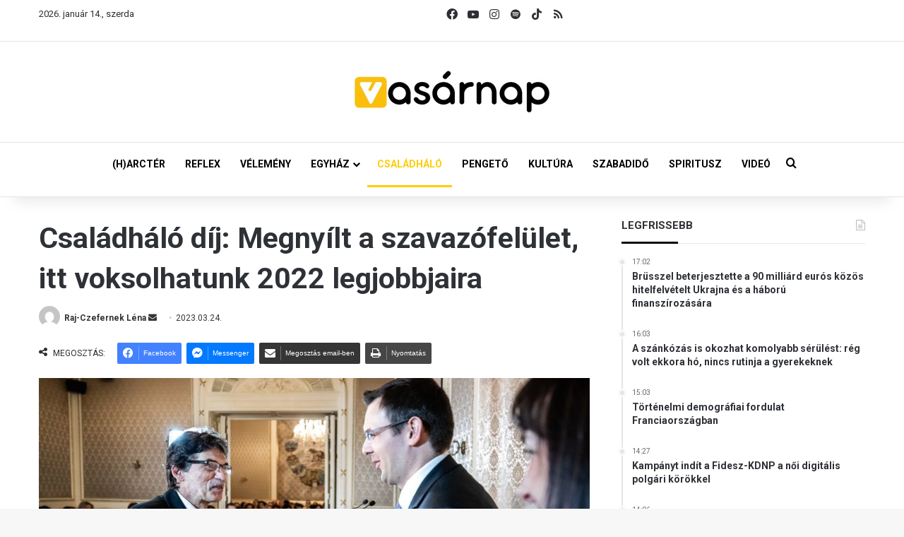

--- FILE ---
content_type: text/html; charset=UTF-8
request_url: https://vasarnap.hu/2023/03/24/csaladhalo-dij-megnyilt-szavazofelulet-itt-voksolhatunk-2022-legjobbjaira/
body_size: 29996
content:
<!DOCTYPE html> <html lang="hu" data-skin="light"> <head> <meta charset="UTF-8"/> <link rel="profile" href="//gmpg.org/xfn/11"/> <meta http-equiv='x-dns-prefetch-control' content='on'> <link rel='dns-prefetch' href="//cdnjs.cloudflare.com/"/> <link rel='dns-prefetch' href="//ajax.googleapis.com/"/> <link rel='dns-prefetch' href="//fonts.googleapis.com/"/> <link rel='dns-prefetch' href="//fonts.gstatic.com/"/> <link rel='dns-prefetch' href="//s.gravatar.com/"/> <link rel='dns-prefetch' href="//www.google-analytics.com/"/> <link rel='preload' as='script' href="//ajax.googleapis.com/ajax/libs/webfont/1/webfont.js"> <meta name='robots' content='index, follow, max-image-preview:large, max-snippet:-1, max-video-preview:-1'/> <title>Családháló díj: Megnyílt a szavazófelület, itt voksolhatunk 2022 legjobbjaira - Vasárnap.hu</title> <meta name="description" content="A Családháló Alapítvány idén ismét útjára indította a Családháló díjat. A jelöltek összesítése megtörtént és megnyílt a szavazófelület."/> <link rel="canonical" href="https://vasarnap.hu/2023/03/24/csaladhalo-dij-megnyilt-szavazofelulet-itt-voksolhatunk-2022-legjobbjaira/"/> <meta property="og:locale" content="hu_HU"/> <meta property="og:type" content="article"/> <meta property="og:title" content="Családháló díj: Megnyílt a szavazófelület, itt voksolhatunk 2022 legjobbjaira"/> <meta property="og:description" content="A Családháló Alapítvány idén ismét útjára indította a Családháló díjat. A jelöltek összesítése megtörtént és megnyílt a szavazófelület."/> <meta property="og:url" content="https://vasarnap.hu/2023/03/24/csaladhalo-dij-megnyilt-szavazofelulet-itt-voksolhatunk-2022-legjobbjaira/"/> <meta property="og:site_name" content="Vasárnap.hu"/> <meta property="article:publisher" content="https://www.facebook.com/vasarnap.hu"/> <meta property="article:published_time" content="2023-03-24T15:39:32+00:00"/> <meta property="article:modified_time" content="2023-03-26T16:03:02+00:00"/> <meta property="og:image" content="https://vasarnap.hu/wp-content/uploads/2020/05/csh-díj-bohócdoktor.jpg"/> <meta property="og:image:width" content="2048"/> <meta property="og:image:height" content="1366"/> <meta property="og:image:type" content="image/jpeg"/> <meta name="author" content="Raj-Czefernek Léna"/> <meta name="twitter:card" content="summary_large_image"/> <meta name="twitter:label1" content="Szerző:"/> <meta name="twitter:data1" content="Raj-Czefernek Léna"/> <meta name="twitter:label2" content="Becsült olvasási idő"/> <meta name="twitter:data2" content="2 perc"/> <script type="application/ld+json" class="yoast-schema-graph">{"@context":"https://schema.org","@graph":[{"@type":"WebPage","@id":"https://vasarnap.hu/2023/03/24/csaladhalo-dij-megnyilt-szavazofelulet-itt-voksolhatunk-2022-legjobbjaira/","url":"https://vasarnap.hu/2023/03/24/csaladhalo-dij-megnyilt-szavazofelulet-itt-voksolhatunk-2022-legjobbjaira/","name":"Családháló díj: Megnyílt a szavazófelület, itt voksolhatunk 2022 legjobbjaira - Vasárnap.hu","isPartOf":{"@id":"https://vasarnap.hu/#website"},"primaryImageOfPage":{"@id":"https://vasarnap.hu/2023/03/24/csaladhalo-dij-megnyilt-szavazofelulet-itt-voksolhatunk-2022-legjobbjaira/#primaryimage"},"image":{"@id":"https://vasarnap.hu/2023/03/24/csaladhalo-dij-megnyilt-szavazofelulet-itt-voksolhatunk-2022-legjobbjaira/#primaryimage"},"thumbnailUrl":"https://vasarnap.hu/wp-content/uploads/2020/05/csh-díj-bohócdoktor.jpg","datePublished":"2023-03-24T15:39:32+00:00","dateModified":"2023-03-26T16:03:02+00:00","author":{"@id":"https://vasarnap.hu/#/schema/person/3b83cb877b768e233bbc552887629875"},"description":"A Családháló Alapítvány idén ismét útjára indította a Családháló díjat. A jelöltek összesítése megtörtént és megnyílt a szavazófelület.","breadcrumb":{"@id":"https://vasarnap.hu/2023/03/24/csaladhalo-dij-megnyilt-szavazofelulet-itt-voksolhatunk-2022-legjobbjaira/#breadcrumb"},"inLanguage":"hu","potentialAction":[{"@type":"ReadAction","target":["https://vasarnap.hu/2023/03/24/csaladhalo-dij-megnyilt-szavazofelulet-itt-voksolhatunk-2022-legjobbjaira/"]}]},{"@type":"ImageObject","inLanguage":"hu","@id":"https://vasarnap.hu/2023/03/24/csaladhalo-dij-megnyilt-szavazofelulet-itt-voksolhatunk-2022-legjobbjaira/#primaryimage","url":"https://vasarnap.hu/wp-content/uploads/2020/05/csh-díj-bohócdoktor.jpg","contentUrl":"https://vasarnap.hu/wp-content/uploads/2020/05/csh-díj-bohócdoktor.jpg","width":2048,"height":1366,"caption":"Fotó: Családháló.hu – Képszerkesztőség / Adrián Zoltán"},{"@type":"BreadcrumbList","@id":"https://vasarnap.hu/2023/03/24/csaladhalo-dij-megnyilt-szavazofelulet-itt-voksolhatunk-2022-legjobbjaira/#breadcrumb","itemListElement":[{"@type":"ListItem","position":1,"name":"Címlap","item":"https://vasarnap.hu/"},{"@type":"ListItem","position":2,"name":"Családháló díj: Megnyílt a szavazófelület, itt voksolhatunk 2022 legjobbjaira"}]},{"@type":"WebSite","@id":"https://vasarnap.hu/#website","url":"https://vasarnap.hu/","name":"Vasárnap.hu","description":"","potentialAction":[{"@type":"SearchAction","target":{"@type":"EntryPoint","urlTemplate":"https://vasarnap.hu/?s={search_term_string}"},"query-input":{"@type":"PropertyValueSpecification","valueRequired":true,"valueName":"search_term_string"}}],"inLanguage":"hu"},{"@type":"Person","@id":"https://vasarnap.hu/#/schema/person/3b83cb877b768e233bbc552887629875","name":"Raj-Czefernek Léna","image":{"@type":"ImageObject","inLanguage":"hu","@id":"https://vasarnap.hu/#/schema/person/image/","url":"https://secure.gravatar.com/avatar/1b0ed58a9af4af8a4048959d182a30acef0e037790c504bad9b059d43b5be3d3?s=96&d=mm&r=g","contentUrl":"https://secure.gravatar.com/avatar/1b0ed58a9af4af8a4048959d182a30acef0e037790c504bad9b059d43b5be3d3?s=96&d=mm&r=g","caption":"Raj-Czefernek Léna"},"url":"https://vasarnap.hu/author/czefernek-lena/"}]}</script> <link rel="alternate" type="application/rss+xml" title="Vasárnap.hu &raquo; hírcsatorna" href="/feed/"/> <link rel="alternate" type="application/rss+xml" title="Vasárnap.hu &raquo; hozzászólás hírcsatorna" href="/comments/feed/"/> <link rel="alternate" type="application/rss+xml" title="Vasárnap.hu &raquo; Családháló díj: Megnyílt a szavazófelület, itt voksolhatunk 2022 legjobbjaira hozzászólás hírcsatorna" href="feed/"/> <style type="text/css"> :root{ --tie-preset-gradient-1: linear-gradient(135deg, rgba(6, 147, 227, 1) 0%, rgb(155, 81, 224) 100%); --tie-preset-gradient-2: linear-gradient(135deg, rgb(122, 220, 180) 0%, rgb(0, 208, 130) 100%); --tie-preset-gradient-3: linear-gradient(135deg, rgba(252, 185, 0, 1) 0%, rgba(255, 105, 0, 1) 100%); --tie-preset-gradient-4: linear-gradient(135deg, rgba(255, 105, 0, 1) 0%, rgb(207, 46, 46) 100%); --tie-preset-gradient-5: linear-gradient(135deg, rgb(238, 238, 238) 0%, rgb(169, 184, 195) 100%); --tie-preset-gradient-6: linear-gradient(135deg, rgb(74, 234, 220) 0%, rgb(151, 120, 209) 20%, rgb(207, 42, 186) 40%, rgb(238, 44, 130) 60%, rgb(251, 105, 98) 80%, rgb(254, 248, 76) 100%); --tie-preset-gradient-7: linear-gradient(135deg, rgb(255, 206, 236) 0%, rgb(152, 150, 240) 100%); --tie-preset-gradient-8: linear-gradient(135deg, rgb(254, 205, 165) 0%, rgb(254, 45, 45) 50%, rgb(107, 0, 62) 100%); --tie-preset-gradient-9: linear-gradient(135deg, rgb(255, 203, 112) 0%, rgb(199, 81, 192) 50%, rgb(65, 88, 208) 100%); --tie-preset-gradient-10: linear-gradient(135deg, rgb(255, 245, 203) 0%, rgb(182, 227, 212) 50%, rgb(51, 167, 181) 100%); --tie-preset-gradient-11: linear-gradient(135deg, rgb(202, 248, 128) 0%, rgb(113, 206, 126) 100%); --tie-preset-gradient-12: linear-gradient(135deg, rgb(2, 3, 129) 0%, rgb(40, 116, 252) 100%); --tie-preset-gradient-13: linear-gradient(135deg, #4D34FA, #ad34fa); --tie-preset-gradient-14: linear-gradient(135deg, #0057FF, #31B5FF); --tie-preset-gradient-15: linear-gradient(135deg, #FF007A, #FF81BD); --tie-preset-gradient-16: linear-gradient(135deg, #14111E, #4B4462); --tie-preset-gradient-17: linear-gradient(135deg, #F32758, #FFC581); --main-nav-background: #FFFFFF; --main-nav-secondry-background: rgba(0,0,0,0.03); --main-nav-primary-color: #0088ff; --main-nav-contrast-primary-color: #FFFFFF; --main-nav-text-color: #2c2f34; --main-nav-secondry-text-color: rgba(0,0,0,0.5); --main-nav-main-border-color: rgba(0,0,0,0.1); --main-nav-secondry-border-color: rgba(0,0,0,0.08); } </style> <link rel="alternate" title="oEmbed (JSON)" type="application/json+oembed" href="/wp-json/oembed/1.0/embed?url=https%3A%2F%2Fvasarnap.hu%2F2023%2F03%2F24%2Fcsaladhalo-dij-megnyilt-szavazofelulet-itt-voksolhatunk-2022-legjobbjaira%2F"/> <link rel="alternate" title="oEmbed (XML)" type="text/xml+oembed" href="/wp-json/oembed/1.0/embed?url=https%3A%2F%2Fvasarnap.hu%2F2023%2F03%2F24%2Fcsaladhalo-dij-megnyilt-szavazofelulet-itt-voksolhatunk-2022-legjobbjaira%2F&#038;format=xml"/> <meta name="viewport" content="width=device-width, initial-scale=1.0"/> <script src="//www.googletagmanager.com/gtag/js?id=G-2418K405XN"  data-cfasync="false" data-wpfc-render="false" type="text/javascript" async></script> <script data-cfasync="false" data-wpfc-render="false" type="text/javascript">
				var mi_version = '9.11.1';
				var mi_track_user = true;
				var mi_no_track_reason = '';
								var MonsterInsightsDefaultLocations = {"page_location":"https:\/\/vasarnap.hu\/2023\/03\/24\/csaladhalo-dij-megnyilt-szavazofelulet-itt-voksolhatunk-2022-legjobbjaira\/"};
								if ( typeof MonsterInsightsPrivacyGuardFilter === 'function' ) {
					var MonsterInsightsLocations = (typeof MonsterInsightsExcludeQuery === 'object') ? MonsterInsightsPrivacyGuardFilter( MonsterInsightsExcludeQuery ) : MonsterInsightsPrivacyGuardFilter( MonsterInsightsDefaultLocations );
				} else {
					var MonsterInsightsLocations = (typeof MonsterInsightsExcludeQuery === 'object') ? MonsterInsightsExcludeQuery : MonsterInsightsDefaultLocations;
				}

								var disableStrs = [
										'ga-disable-G-2418K405XN',
									];

				/* Function to detect opted out users */
				function __gtagTrackerIsOptedOut() {
					for (var index = 0; index < disableStrs.length; index++) {
						if (document.cookie.indexOf(disableStrs[index] + '=true') > -1) {
							return true;
						}
					}

					return false;
				}

				/* Disable tracking if the opt-out cookie exists. */
				if (__gtagTrackerIsOptedOut()) {
					for (var index = 0; index < disableStrs.length; index++) {
						window[disableStrs[index]] = true;
					}
				}

				/* Opt-out function */
				function __gtagTrackerOptout() {
					for (var index = 0; index < disableStrs.length; index++) {
						document.cookie = disableStrs[index] + '=true; expires=Thu, 31 Dec 2099 23:59:59 UTC; path=/';
						window[disableStrs[index]] = true;
					}
				}

				if ('undefined' === typeof gaOptout) {
					function gaOptout() {
						__gtagTrackerOptout();
					}
				}
								window.dataLayer = window.dataLayer || [];

				window.MonsterInsightsDualTracker = {
					helpers: {},
					trackers: {},
				};
				if (mi_track_user) {
					function __gtagDataLayer() {
						dataLayer.push(arguments);
					}

					function __gtagTracker(type, name, parameters) {
						if (!parameters) {
							parameters = {};
						}

						if (parameters.send_to) {
							__gtagDataLayer.apply(null, arguments);
							return;
						}

						if (type === 'event') {
														parameters.send_to = monsterinsights_frontend.v4_id;
							var hookName = name;
							if (typeof parameters['event_category'] !== 'undefined') {
								hookName = parameters['event_category'] + ':' + name;
							}

							if (typeof MonsterInsightsDualTracker.trackers[hookName] !== 'undefined') {
								MonsterInsightsDualTracker.trackers[hookName](parameters);
							} else {
								__gtagDataLayer('event', name, parameters);
							}
							
						} else {
							__gtagDataLayer.apply(null, arguments);
						}
					}

					__gtagTracker('js', new Date());
					__gtagTracker('set', {
						'developer_id.dZGIzZG': true,
											});
					if ( MonsterInsightsLocations.page_location ) {
						__gtagTracker('set', MonsterInsightsLocations);
					}
										__gtagTracker('config', 'G-2418K405XN', {"forceSSL":"true","link_attribution":"true"} );
										window.gtag = __gtagTracker;										(function () {
						/* https://developers.google.com/analytics/devguides/collection/analyticsjs/ */
						/* ga and __gaTracker compatibility shim. */
						var noopfn = function () {
							return null;
						};
						var newtracker = function () {
							return new Tracker();
						};
						var Tracker = function () {
							return null;
						};
						var p = Tracker.prototype;
						p.get = noopfn;
						p.set = noopfn;
						p.send = function () {
							var args = Array.prototype.slice.call(arguments);
							args.unshift('send');
							__gaTracker.apply(null, args);
						};
						var __gaTracker = function () {
							var len = arguments.length;
							if (len === 0) {
								return;
							}
							var f = arguments[len - 1];
							if (typeof f !== 'object' || f === null || typeof f.hitCallback !== 'function') {
								if ('send' === arguments[0]) {
									var hitConverted, hitObject = false, action;
									if ('event' === arguments[1]) {
										if ('undefined' !== typeof arguments[3]) {
											hitObject = {
												'eventAction': arguments[3],
												'eventCategory': arguments[2],
												'eventLabel': arguments[4],
												'value': arguments[5] ? arguments[5] : 1,
											}
										}
									}
									if ('pageview' === arguments[1]) {
										if ('undefined' !== typeof arguments[2]) {
											hitObject = {
												'eventAction': 'page_view',
												'page_path': arguments[2],
											}
										}
									}
									if (typeof arguments[2] === 'object') {
										hitObject = arguments[2];
									}
									if (typeof arguments[5] === 'object') {
										Object.assign(hitObject, arguments[5]);
									}
									if ('undefined' !== typeof arguments[1].hitType) {
										hitObject = arguments[1];
										if ('pageview' === hitObject.hitType) {
											hitObject.eventAction = 'page_view';
										}
									}
									if (hitObject) {
										action = 'timing' === arguments[1].hitType ? 'timing_complete' : hitObject.eventAction;
										hitConverted = mapArgs(hitObject);
										__gtagTracker('event', action, hitConverted);
									}
								}
								return;
							}

							function mapArgs(args) {
								var arg, hit = {};
								var gaMap = {
									'eventCategory': 'event_category',
									'eventAction': 'event_action',
									'eventLabel': 'event_label',
									'eventValue': 'event_value',
									'nonInteraction': 'non_interaction',
									'timingCategory': 'event_category',
									'timingVar': 'name',
									'timingValue': 'value',
									'timingLabel': 'event_label',
									'page': 'page_path',
									'location': 'page_location',
									'title': 'page_title',
									'referrer' : 'page_referrer',
								};
								for (arg in args) {
																		if (!(!args.hasOwnProperty(arg) || !gaMap.hasOwnProperty(arg))) {
										hit[gaMap[arg]] = args[arg];
									} else {
										hit[arg] = args[arg];
									}
								}
								return hit;
							}

							try {
								f.hitCallback();
							} catch (ex) {
							}
						};
						__gaTracker.create = newtracker;
						__gaTracker.getByName = newtracker;
						__gaTracker.getAll = function () {
							return [];
						};
						__gaTracker.remove = noopfn;
						__gaTracker.loaded = true;
						window['__gaTracker'] = __gaTracker;
					})();
									} else {
										console.log("");
					(function () {
						function __gtagTracker() {
							return null;
						}

						window['__gtagTracker'] = __gtagTracker;
						window['gtag'] = __gtagTracker;
					})();
									}
			</script> <style id='wp-img-auto-sizes-contain-inline-css' type='text/css'> img:is([sizes=auto i],[sizes^="auto," i]){contain-intrinsic-size:3000px 1500px} /*# sourceURL=wp-img-auto-sizes-contain-inline-css */ </style> <style id='wp-emoji-styles-inline-css' type='text/css'> img.wp-smiley, img.emoji { display: inline !important; border: none !important; box-shadow: none !important; height: 1em !important; width: 1em !important; margin: 0 0.07em !important; vertical-align: -0.1em !important; background: none !important; padding: 0 !important; } /*# sourceURL=wp-emoji-styles-inline-css */ </style> <link rel='stylesheet' id='contact-form-7-css' href="/wp-content/plugins/contact-form-7/includes/css/styles.css?ver=6.1.3" type='text/css' media='all'/> <link rel='stylesheet' id='bootstrap-css-css' href="/wp-content/plugins/iskola-kalauz/public/vendor/bootstrap/bootstrap.min.css?ver=1.0.0" type='text/css' media='all'/> <link rel='stylesheet' id='iskola-kalauz-css' href="/wp-content/plugins/iskola-kalauz/public/css/iskola-kalauz-public.css?ver=1.0.0" type='text/css' media='all'/> <link rel='stylesheet' id='latest-posts-css' href="/wp-content/plugins/vasarnaphu-latest-posts/public/css/latest-posts-public.css?ver=1.0.0" type='text/css' media='all'/> <link rel='stylesheet' id='wmvp-style-videos-list-css' href="/wp-content/plugins/wm-video-playlists/assets/css/style.css?ver=1.0.2" type='text/css' media='all'/> <link rel='stylesheet' id='yop-public-css' href="/wp-content/plugins/yop-poll/public/assets/css/yop-poll-public-6.5.39.css?ver=6.9" type='text/css' media='all'/> <link rel='stylesheet' id='latest-posts-style-css' href="/wp-content/plugins/latest-posts/assets/css/style.css?ver=1.4.4" type='text/css' media='all'/> <link rel='stylesheet' id='newsletter-css' href="/wp-content/plugins/newsletter/style.css?ver=9.0.7" type='text/css' media='all'/> <link rel='stylesheet' id='cf7cf-style-css' href="/wp-content/plugins/cf7-conditional-fields/style.css?ver=2.6.6" type='text/css' media='all'/> <link rel='stylesheet' id='tie-css-base-css' href="/wp-content/themes/jannah/assets/css/base.min.css?ver=7.6.2" type='text/css' media='all'/> <link rel='stylesheet' id='tie-css-print-css' href="/wp-content/themes/jannah/assets/css/print.css?ver=7.6.2" type='text/css' media='print'/> <style id='tie-css-print-inline-css' type='text/css'> .wf-active body{font-family: 'Roboto';}.wf-active .logo-text,.wf-active h1,.wf-active h2,.wf-active h3,.wf-active h4,.wf-active h5,.wf-active h6,.wf-active .the-subtitle{font-family: 'Roboto';}.wf-active #main-nav .main-menu > ul > li > a{font-family: 'Roboto';}.wf-active blockquote p{font-family: 'Roboto';}html #main-nav .main-menu > ul ul li a{font-weight: 700;}html #the-post .entry-content,html #the-post .entry-content p{font-size: 16px;}html #the-post .entry-content blockquote,html #the-post .entry-content blockquote p{font-size: 18px;font-weight: 700;}.background-overlay {background-attachment: fixed;background-image: url(https://vasarnap.hu/wp-content/themes/jannah/assets/images/bg-dots.png);}:root:root{--brand-color: #fecd08;--dark-brand-color: #cc9b00;--bright-color: #FFFFFF;--base-color: #2c2f34;}#reading-position-indicator{box-shadow: 0 0 10px rgba( 254,205,8,0.7);}html :root:root{--brand-color: #fecd08;--dark-brand-color: #cc9b00;--bright-color: #FFFFFF;--base-color: #2c2f34;}html #reading-position-indicator{box-shadow: 0 0 10px rgba( 254,205,8,0.7);}html #tie-container a.post-title:hover,html #tie-container .post-title a:hover,html #tie-container .thumb-overlay .thumb-title a:hover{background-size: 100% 2px;text-decoration: none !important;}html a.post-title,html .post-title a{background-image: linear-gradient(to bottom,#000 0%,#000 98%);background-size: 0 1px;background-repeat: no-repeat;background-position: left 100%;color: #000;}html .dark-skin a.post-title,html .dark-skin .post-title a{color: #fff;background-image: linear-gradient(to bottom,#fff 0%,#fff 98%);}html #main-nav a:not(:hover),html #main-nav a.social-link:not(:hover) span,html #main-nav .dropdown-social-icons li a span,html #autocomplete-suggestions.search-in-main-nav a{color: #000000;}html #the-post .entry-content a:not(.shortc-button){color: #0a0000 !important;}html #the-post .entry-content a:not(.shortc-button):hover{color: #000000 !important;}html #tie-body .sidebar .widget-title:after{background-color: #0a0204;}html blockquote.quote-light,html blockquote.quote-simple,html q,html blockquote{background: #f2f2f2;}html blockquote.quote-light,html blockquote.quote-simple,html q,html blockquote{color: #0a0a0a;}html .tie-insta-header{margin-bottom: 15px;}html .tie-insta-avatar a{width: 70px;height: 70px;display: block;position: relative;float: left;margin-right: 15px;margin-bottom: 15px;}html .tie-insta-avatar a:before{content: "";position: absolute;width: calc(100% + 6px);height: calc(100% + 6px);left: -3px;top: -3px;border-radius: 50%;background: #d6249f;background: radial-gradient(circle at 30% 107%,#fdf497 0%,#fdf497 5%,#fd5949 45%,#d6249f 60%,#285AEB 90%);}html .tie-insta-avatar a:after{position: absolute;content: "";width: calc(100% + 3px);height: calc(100% + 3px);left: -2px;top: -2px;border-radius: 50%;background: #fff;}html .dark-skin .tie-insta-avatar a:after{background: #27292d;}html .tie-insta-avatar img{border-radius: 50%;position: relative;z-index: 2;transition: all 0.25s;}html .tie-insta-avatar img:hover{box-shadow: 0px 0px 15px 0 #6b54c6;}html .tie-insta-info{font-size: 1.3em;font-weight: bold;margin-bottom: 5px;}html .tie-tiktok-header{overflow: hidden;margin-bottom: 10px;}html .tie-tiktok-avatar a{width: 70px;height: 70px;display: block;position: relative;float: left;margin-right: 15px;}html .tie-tiktok-avatar img{border-radius: 50%;}html .tie-tiktok-username{display: block;font-size: 1.4em;}html .tie-tiktok-desc{margin-top: 8px;} /*# sourceURL=tie-css-print-inline-css */ </style> <script type="text/javascript" src="https://vasarnap.hu/wp-content/plugins/google-analytics-for-wordpress/assets/js/frontend-gtag.min.js?ver=9.11.1" id="monsterinsights-frontend-script-js" async="async" data-wp-strategy="async"></script> <script data-cfasync="false" data-wpfc-render="false" type="text/javascript" id='monsterinsights-frontend-script-js-extra'>/* <![CDATA[ */
var monsterinsights_frontend = {"js_events_tracking":"true","download_extensions":"doc,pdf,ppt,zip,xls,docx,pptx,xlsx","inbound_paths":"[{\"path\":\"\\\/go\\\/\",\"label\":\"affiliate\"},{\"path\":\"\\\/recommend\\\/\",\"label\":\"affiliate\"}]","home_url":"https:\/\/vasarnap.hu","hash_tracking":"false","v4_id":"G-2418K405XN"};/* ]]> */
</script> <script type="text/javascript" data-no-optimize="1" data-cfasync="false" src="https://vasarnap.hu/wp-includes/js/jquery/jquery.min.js?ver=3.7.1" id="jquery-core-js"></script> <script type="text/javascript" src="https://vasarnap.hu/wp-includes/js/jquery/jquery-migrate.min.js?ver=3.4.1" id="jquery-migrate-js"></script> <script type="text/javascript" src="https://vasarnap.hu/wp-content/plugins/iskola-kalauz/public/js/iskola-kalauz-public.js?ver=1.0.0" id="iskola-kalauz-js"></script> <script type="text/javascript" src="https://vasarnap.hu/wp-content/plugins/iskola-kalauz/public/vendor/bootstrap/bootstrap.min.js?ver=1.0.0" id="bootstrap-js-js"></script> <script type="text/javascript" src="https://vasarnap.hu/wp-content/plugins/iskola-kalauz/public/vendor/vue/vue.js?ver=6.9" id="vue-js-js"></script> <script type="text/javascript" src="https://vasarnap.hu/wp-content/plugins/vasarnaphu-latest-posts/public/js/latest-posts-public.js?ver=1.0.0" id="latest-posts-js"></script> <script type="text/javascript" id="yop-public-js-extra">
/* <![CDATA[ */
var objectL10n = {"yopPollParams":{"urlParams":{"ajax":"https://vasarnap.hu/wp-admin/admin-ajax.php","wpLogin":"https://vasarnap.hu/wp-login.php?redirect_to=https%3A%2F%2Fvasarnap.hu%2Fwp-admin%2Fadmin-ajax.php%3Faction%3Dyop_poll_record_wordpress_vote"},"apiParams":{"reCaptcha":{"siteKey":""},"reCaptchaV2Invisible":{"siteKey":""},"reCaptchaV3":{"siteKey":""},"hCaptcha":{"siteKey":""},"cloudflareTurnstile":{"siteKey":""}},"captchaParams":{"imgPath":"https://vasarnap.hu/wp-content/plugins/yop-poll/public/assets/img/","url":"https://vasarnap.hu/wp-content/plugins/yop-poll/app.php","accessibilityAlt":"Sound icon","accessibilityTitle":"Accessibility option: listen to a question and answer it!","accessibilityDescription":"Type below the \u003Cstrong\u003Eanswer\u003C/strong\u003E to what you hear. Numbers or words:","explanation":"Click or touch the \u003Cstrong\u003EANSWER\u003C/strong\u003E","refreshAlt":"Refresh/reload icon","refreshTitle":"Refresh/reload: get new images and accessibility option!"},"voteParams":{"invalidPoll":"Invalid Poll","noAnswersSelected":"No answer selected","minAnswersRequired":"At least {min_answers_allowed} answer(s) required","maxAnswersRequired":"A max of {max_answers_allowed} answer(s) accepted","noAnswerForOther":"No other answer entered","noValueForCustomField":"{custom_field_name} is required","tooManyCharsForCustomField":"Text for {custom_field_name} is too long","consentNotChecked":"You must agree to our terms and conditions","noCaptchaSelected":"Captcha is required","thankYou":"Thank you for your vote"},"resultsParams":{"singleVote":"vote","multipleVotes":"votes","singleAnswer":"answer","multipleAnswers":"answers"}}};
//# sourceURL=yop-public-js-extra
/* ]]> */
</script> <script type="text/javascript" src="https://vasarnap.hu/wp-content/plugins/yop-poll/public/assets/js/yop-poll-public-6.5.39.min.js?ver=6.9" id="yop-public-js"></script> <link rel="https://api.w.org/" href="/wp-json/"/><link rel="alternate" title="JSON" type="application/json" href="/wp-json/wp/v2/posts/236045"/><link rel="EditURI" type="application/rsd+xml" title="RSD" href="/xmlrpc.php?rsd"/> <meta name="generator" content="WordPress 6.9"/> <link rel='shortlink' href="/?p=236045"/> <style type="text/css" media="screen"> .g { margin:0px; padding:0px; overflow:hidden; line-height:1; zoom:1; } .g img { height:auto; } .g-col { position:relative; float:left; } .g-col:first-child { margin-left: 0; } .g-col:last-child { margin-right: 0; } .woocommerce-page .g, .bbpress-wrapper .g { margin: 20px auto; clear:both; } .g-1 { margin: 0 auto; } .g-2 { margin: 0 auto; } .g-3 { margin: 0 auto; } .g-4 { margin: 0 auto; } .g-5 { margin: 0 auto; } @media only screen and (max-width: 480px) { .g-col, .g-dyn, .g-single { width:100%; margin-left:0; margin-right:0; } .woocommerce-page .g, .bbpress-wrapper .g { margin: 10px auto; } } </style> <script type='text/javascript'>
/* <![CDATA[ */
var taqyeem = {"ajaxurl":"https://vasarnap.hu/wp-admin/admin-ajax.php" , "your_rating":"Your Rating:"};
/* ]]> */
</script> <style>html:not(.dark-skin) .light-skin{--wmvp-playlist-head-bg: var(--brand-color);--wmvp-playlist-head-color: var(--bright-color);--wmvp-current-video-bg: #f2f4f5;--wmvp-current-video-color: #000;--wmvp-playlist-bg: #fff;--wmvp-playlist-color: #000;--wmvp-playlist-outer-border: 1px solid rgba(0,0,0,0.07);--wmvp-playlist-inner-border-color: rgba(0,0,0,0.07);}</style><style>.dark-skin{--wmvp-playlist-head-bg: #131416;--wmvp-playlist-head-color: #fff;--wmvp-current-video-bg: #24262a;--wmvp-current-video-color: #fff;--wmvp-playlist-bg: #1a1b1f;--wmvp-playlist-color: #fff;--wmvp-playlist-outer-border: 1px solid rgba(0,0,0,0.07);--wmvp-playlist-inner-border-color: rgba(255,255,255,0.05);}</style><meta http-equiv="X-UA-Compatible" content="IE=edge"><script>(function(w,d,s,l,i){w[l]=w[l]||[];w[l].push({'gtm.start':
new Date().getTime(),event:'gtm.js'});var f=d.getElementsByTagName(s)[0],
j=d.createElement(s),dl=l!='dataLayer'?'&l='+l:'';j.async=true;j.src=
'https://www.googletagmanager.com/gtm.js?id='+i+dl;f.parentNode.insertBefore(j,f);
})(window,document,'script','dataLayer','GTM-WWW3C6MT');</script> <link rel="icon" href="/wp-content/uploads/2024/12/cropped-vasarnap_ikon_01-32x32.png" sizes="32x32"/> <link rel="icon" href="/wp-content/uploads/2024/12/cropped-vasarnap_ikon_01-192x192.png" sizes="192x192"/> <link rel="apple-touch-icon" href="/wp-content/uploads/2024/12/cropped-vasarnap_ikon_01-180x180.png"/> <meta name="msapplication-TileImage" content="https://vasarnap.hu/wp-content/uploads/2024/12/cropped-vasarnap_ikon_01-270x270.png"/> <style id='global-styles-inline-css' type='text/css'> :root{--wp--preset--aspect-ratio--square: 1;--wp--preset--aspect-ratio--4-3: 4/3;--wp--preset--aspect-ratio--3-4: 3/4;--wp--preset--aspect-ratio--3-2: 3/2;--wp--preset--aspect-ratio--2-3: 2/3;--wp--preset--aspect-ratio--16-9: 16/9;--wp--preset--aspect-ratio--9-16: 9/16;--wp--preset--color--black: #000000;--wp--preset--color--cyan-bluish-gray: #abb8c3;--wp--preset--color--white: #ffffff;--wp--preset--color--pale-pink: #f78da7;--wp--preset--color--vivid-red: #cf2e2e;--wp--preset--color--luminous-vivid-orange: #ff6900;--wp--preset--color--luminous-vivid-amber: #fcb900;--wp--preset--color--light-green-cyan: #7bdcb5;--wp--preset--color--vivid-green-cyan: #00d084;--wp--preset--color--pale-cyan-blue: #8ed1fc;--wp--preset--color--vivid-cyan-blue: #0693e3;--wp--preset--color--vivid-purple: #9b51e0;--wp--preset--color--global-color: #fecd08;--wp--preset--gradient--vivid-cyan-blue-to-vivid-purple: linear-gradient(135deg,rgb(6,147,227) 0%,rgb(155,81,224) 100%);--wp--preset--gradient--light-green-cyan-to-vivid-green-cyan: linear-gradient(135deg,rgb(122,220,180) 0%,rgb(0,208,130) 100%);--wp--preset--gradient--luminous-vivid-amber-to-luminous-vivid-orange: linear-gradient(135deg,rgb(252,185,0) 0%,rgb(255,105,0) 100%);--wp--preset--gradient--luminous-vivid-orange-to-vivid-red: linear-gradient(135deg,rgb(255,105,0) 0%,rgb(207,46,46) 100%);--wp--preset--gradient--very-light-gray-to-cyan-bluish-gray: linear-gradient(135deg,rgb(238,238,238) 0%,rgb(169,184,195) 100%);--wp--preset--gradient--cool-to-warm-spectrum: linear-gradient(135deg,rgb(74,234,220) 0%,rgb(151,120,209) 20%,rgb(207,42,186) 40%,rgb(238,44,130) 60%,rgb(251,105,98) 80%,rgb(254,248,76) 100%);--wp--preset--gradient--blush-light-purple: linear-gradient(135deg,rgb(255,206,236) 0%,rgb(152,150,240) 100%);--wp--preset--gradient--blush-bordeaux: linear-gradient(135deg,rgb(254,205,165) 0%,rgb(254,45,45) 50%,rgb(107,0,62) 100%);--wp--preset--gradient--luminous-dusk: linear-gradient(135deg,rgb(255,203,112) 0%,rgb(199,81,192) 50%,rgb(65,88,208) 100%);--wp--preset--gradient--pale-ocean: linear-gradient(135deg,rgb(255,245,203) 0%,rgb(182,227,212) 50%,rgb(51,167,181) 100%);--wp--preset--gradient--electric-grass: linear-gradient(135deg,rgb(202,248,128) 0%,rgb(113,206,126) 100%);--wp--preset--gradient--midnight: linear-gradient(135deg,rgb(2,3,129) 0%,rgb(40,116,252) 100%);--wp--preset--font-size--small: 13px;--wp--preset--font-size--medium: 20px;--wp--preset--font-size--large: 36px;--wp--preset--font-size--x-large: 42px;--wp--preset--spacing--20: 0.44rem;--wp--preset--spacing--30: 0.67rem;--wp--preset--spacing--40: 1rem;--wp--preset--spacing--50: 1.5rem;--wp--preset--spacing--60: 2.25rem;--wp--preset--spacing--70: 3.38rem;--wp--preset--spacing--80: 5.06rem;--wp--preset--shadow--natural: 6px 6px 9px rgba(0, 0, 0, 0.2);--wp--preset--shadow--deep: 12px 12px 50px rgba(0, 0, 0, 0.4);--wp--preset--shadow--sharp: 6px 6px 0px rgba(0, 0, 0, 0.2);--wp--preset--shadow--outlined: 6px 6px 0px -3px rgb(255, 255, 255), 6px 6px rgb(0, 0, 0);--wp--preset--shadow--crisp: 6px 6px 0px rgb(0, 0, 0);}:where(.is-layout-flex){gap: 0.5em;}:where(.is-layout-grid){gap: 0.5em;}body .is-layout-flex{display: flex;}.is-layout-flex{flex-wrap: wrap;align-items: center;}.is-layout-flex > :is(*, div){margin: 0;}body .is-layout-grid{display: grid;}.is-layout-grid > :is(*, div){margin: 0;}:where(.wp-block-columns.is-layout-flex){gap: 2em;}:where(.wp-block-columns.is-layout-grid){gap: 2em;}:where(.wp-block-post-template.is-layout-flex){gap: 1.25em;}:where(.wp-block-post-template.is-layout-grid){gap: 1.25em;}.has-black-color{color: var(--wp--preset--color--black) !important;}.has-cyan-bluish-gray-color{color: var(--wp--preset--color--cyan-bluish-gray) !important;}.has-white-color{color: var(--wp--preset--color--white) !important;}.has-pale-pink-color{color: var(--wp--preset--color--pale-pink) !important;}.has-vivid-red-color{color: var(--wp--preset--color--vivid-red) !important;}.has-luminous-vivid-orange-color{color: var(--wp--preset--color--luminous-vivid-orange) !important;}.has-luminous-vivid-amber-color{color: var(--wp--preset--color--luminous-vivid-amber) !important;}.has-light-green-cyan-color{color: var(--wp--preset--color--light-green-cyan) !important;}.has-vivid-green-cyan-color{color: var(--wp--preset--color--vivid-green-cyan) !important;}.has-pale-cyan-blue-color{color: var(--wp--preset--color--pale-cyan-blue) !important;}.has-vivid-cyan-blue-color{color: var(--wp--preset--color--vivid-cyan-blue) !important;}.has-vivid-purple-color{color: var(--wp--preset--color--vivid-purple) !important;}.has-black-background-color{background-color: var(--wp--preset--color--black) !important;}.has-cyan-bluish-gray-background-color{background-color: var(--wp--preset--color--cyan-bluish-gray) !important;}.has-white-background-color{background-color: var(--wp--preset--color--white) !important;}.has-pale-pink-background-color{background-color: var(--wp--preset--color--pale-pink) !important;}.has-vivid-red-background-color{background-color: var(--wp--preset--color--vivid-red) !important;}.has-luminous-vivid-orange-background-color{background-color: var(--wp--preset--color--luminous-vivid-orange) !important;}.has-luminous-vivid-amber-background-color{background-color: var(--wp--preset--color--luminous-vivid-amber) !important;}.has-light-green-cyan-background-color{background-color: var(--wp--preset--color--light-green-cyan) !important;}.has-vivid-green-cyan-background-color{background-color: var(--wp--preset--color--vivid-green-cyan) !important;}.has-pale-cyan-blue-background-color{background-color: var(--wp--preset--color--pale-cyan-blue) !important;}.has-vivid-cyan-blue-background-color{background-color: var(--wp--preset--color--vivid-cyan-blue) !important;}.has-vivid-purple-background-color{background-color: var(--wp--preset--color--vivid-purple) !important;}.has-black-border-color{border-color: var(--wp--preset--color--black) !important;}.has-cyan-bluish-gray-border-color{border-color: var(--wp--preset--color--cyan-bluish-gray) !important;}.has-white-border-color{border-color: var(--wp--preset--color--white) !important;}.has-pale-pink-border-color{border-color: var(--wp--preset--color--pale-pink) !important;}.has-vivid-red-border-color{border-color: var(--wp--preset--color--vivid-red) !important;}.has-luminous-vivid-orange-border-color{border-color: var(--wp--preset--color--luminous-vivid-orange) !important;}.has-luminous-vivid-amber-border-color{border-color: var(--wp--preset--color--luminous-vivid-amber) !important;}.has-light-green-cyan-border-color{border-color: var(--wp--preset--color--light-green-cyan) !important;}.has-vivid-green-cyan-border-color{border-color: var(--wp--preset--color--vivid-green-cyan) !important;}.has-pale-cyan-blue-border-color{border-color: var(--wp--preset--color--pale-cyan-blue) !important;}.has-vivid-cyan-blue-border-color{border-color: var(--wp--preset--color--vivid-cyan-blue) !important;}.has-vivid-purple-border-color{border-color: var(--wp--preset--color--vivid-purple) !important;}.has-vivid-cyan-blue-to-vivid-purple-gradient-background{background: var(--wp--preset--gradient--vivid-cyan-blue-to-vivid-purple) !important;}.has-light-green-cyan-to-vivid-green-cyan-gradient-background{background: var(--wp--preset--gradient--light-green-cyan-to-vivid-green-cyan) !important;}.has-luminous-vivid-amber-to-luminous-vivid-orange-gradient-background{background: var(--wp--preset--gradient--luminous-vivid-amber-to-luminous-vivid-orange) !important;}.has-luminous-vivid-orange-to-vivid-red-gradient-background{background: var(--wp--preset--gradient--luminous-vivid-orange-to-vivid-red) !important;}.has-very-light-gray-to-cyan-bluish-gray-gradient-background{background: var(--wp--preset--gradient--very-light-gray-to-cyan-bluish-gray) !important;}.has-cool-to-warm-spectrum-gradient-background{background: var(--wp--preset--gradient--cool-to-warm-spectrum) !important;}.has-blush-light-purple-gradient-background{background: var(--wp--preset--gradient--blush-light-purple) !important;}.has-blush-bordeaux-gradient-background{background: var(--wp--preset--gradient--blush-bordeaux) !important;}.has-luminous-dusk-gradient-background{background: var(--wp--preset--gradient--luminous-dusk) !important;}.has-pale-ocean-gradient-background{background: var(--wp--preset--gradient--pale-ocean) !important;}.has-electric-grass-gradient-background{background: var(--wp--preset--gradient--electric-grass) !important;}.has-midnight-gradient-background{background: var(--wp--preset--gradient--midnight) !important;}.has-small-font-size{font-size: var(--wp--preset--font-size--small) !important;}.has-medium-font-size{font-size: var(--wp--preset--font-size--medium) !important;}.has-large-font-size{font-size: var(--wp--preset--font-size--large) !important;}.has-x-large-font-size{font-size: var(--wp--preset--font-size--x-large) !important;} /*# sourceURL=global-styles-inline-css */ </style> </head> <body id="tie-body" class="wp-singular post-template-default single single-post postid-236045 single-format-standard wp-theme-jannah tie-no-js wrapper-has-shadow block-head-3 magazine2 is-thumb-overlay-disabled is-desktop is-header-layout-2 sidebar-right has-sidebar post-layout-1 narrow-title-narrow-media has-mobile-share hide_breaking_news hide_breadcrumbs hide_share_post_bottom hide_back_top_button is-ajax-parent-post"> <noscript> <iframe src="//www.googletagmanager.com/ns.html?id=GTM-WWW3C6MT" height="0" width="0" style="display:none;visibility:hidden"></iframe></noscript> <div class="background-overlay"> <div id="tie-container" class="site tie-container"> <div id="tie-wrapper"> <header id="theme-header" class="theme-header header-layout-2 main-nav-light main-nav-default-light main-nav-below no-stream-item top-nav-active top-nav-light top-nav-default-light top-nav-above has-shadow has-normal-width-logo mobile-header-centered"> <nav id="top-nav" class="has-date-menu-components top-nav header-nav" aria-label="Másodlagos navigáció"> <div class="container"> <div class="topbar-wrapper"> <div class="topbar-today-date"> 2026. január 14., szerda </div> <div class="tie-alignleft"> </div> <div class="tie-alignright"> <ul class="components"> <li class="social-icons-item"><a class="social-link facebook-social-icon" rel="external noopener nofollow" target="_blank" href="//www.facebook.com/vasarnaphu"><span class="tie-social-icon tie-icon-facebook"></span><span class="screen-reader-text">Facebook</span></a></li><li class="social-icons-item"><a class="social-link youtube-social-icon" rel="external noopener nofollow" target="_blank" href="//www.youtube.com/vasarnaphu"><span class="tie-social-icon tie-icon-youtube"></span><span class="screen-reader-text">YouTube</span></a></li><li class="social-icons-item"><a class="social-link instagram-social-icon" rel="external noopener nofollow" target="_blank" href="//www.instagram.com/vasarnaphu"><span class="tie-social-icon tie-icon-instagram"></span><span class="screen-reader-text">Instagram</span></a></li><li class="social-icons-item"><a class="social-link spotify-social-icon" rel="external noopener nofollow" target="_blank" href="//open.spotify.com/show/4Wd5Nm9SQ1fuognB8MmI6X"><span class="tie-social-icon tie-icon-spotify"></span><span class="screen-reader-text">Spotify</span></a></li><li class="social-icons-item"><a class="social-link tiktok-social-icon" rel="external noopener nofollow" target="_blank" href="//www.tiktok.com/vasarnaphu"><span class="tie-social-icon tie-icon-tiktok"></span><span class="screen-reader-text">TikTok</span></a></li><li class="social-icons-item"><a class="social-link rss-social-icon" rel="external noopener nofollow" target="_blank" href="/feed/"><span class="tie-social-icon tie-icon-feed"></span><span class="screen-reader-text">RSS</span></a></li> </ul> </div> </div> </div> </nav> <div class="container header-container"> <div class="tie-row logo-row"> <div class="logo-wrapper"> <div class="tie-col-md-4 logo-container clearfix"> <div id="mobile-header-components-area_1" class="mobile-header-components"><ul class="components"><li class="mobile-component_menu custom-menu-link"><a href="#" id="mobile-menu-icon"><span class="tie-mobile-menu-icon nav-icon is-layout-1"></span><span class="screen-reader-text">Menü</span></a></li></ul></div> <div id="logo" class="image-logo"> <a title="Vasárnap.hu" href="/"> <picture class="tie-logo-default tie-logo-picture"> <source class="tie-logo-source-default tie-logo-source" srcset="https://vasarnap.hu/wp-content/uploads/2023/12/vasarnap-webpage-logo-s.png"> <img class="tie-logo-img-default tie-logo-img" src="/wp-content/uploads/2023/12/vasarnap-webpage-logo-s.png" alt="Vasárnap.hu" width="280" height="62" style="max-height:62px; width: auto;"/> </picture> </a> </div> <div id="mobile-header-components-area_2" class="mobile-header-components"><ul class="components"><li class="mobile-component_search custom-menu-link"> <a href="#" class="tie-search-trigger-mobile"> <span class="tie-icon-search tie-search-icon" aria-hidden="true"></span> <span class="screen-reader-text">Keresés:</span> </a> </li></ul></div> </div> </div> </div> </div> <div class="main-nav-wrapper"> <nav id="main-nav" data-skin="search-in-main-nav" class="main-nav header-nav live-search-parent menu-style-border-bottom menu-style-minimal" aria-label="Elsődleges navigáció"> <div class="container"> <div class="main-menu-wrapper"> <div id="menu-components-wrap"> <div class="main-menu main-menu-wrap"> <div id="main-nav-menu" class="main-menu header-menu"><ul id="menu-main-menu" class="menu"><li id="menu-item-1885" class="menu-item menu-item-type-taxonomy menu-item-object-category menu-item-1885"><a href="/category/harcter/">(H)ARCTÉR</a></li> <li id="menu-item-270168" class="menu-item menu-item-type-taxonomy menu-item-object-category menu-item-270168"><a href="/category/reflex/">REFLEX</a></li> <li id="menu-item-1838" class="menu-item menu-item-type-taxonomy menu-item-object-category menu-item-1838"><a href="/category/velemeny/">VÉLEMÉNY</a></li> <li id="menu-item-247574" class="menu-item menu-item-type-custom menu-item-object-custom menu-item-has-children menu-item-247574"><a href="#">EGYHÁZ</a> <ul class="sub-menu menu-sub-content"> <li id="menu-item-124771" class="menu-item menu-item-type-taxonomy menu-item-object-category menu-item-124771"><a href="/category/keresztenyuldozes/">KERESZTÉNYÜLDÖZÉS</a></li> <li id="menu-item-191254" class="menu-item menu-item-type-taxonomy menu-item-object-category menu-item-191254"><a href="/category/vatikani-figyelo/">VATIKÁNI FIGYELŐ</a></li> <li id="menu-item-211854" class="menu-item menu-item-type-taxonomy menu-item-object-category menu-item-211854"><a href="/category/evangelium/">EVANGÉLIUM+</a></li> </ul> </li> <li id="menu-item-124773" class="menu-item menu-item-type-taxonomy menu-item-object-category current-post-ancestor current-menu-parent current-post-parent menu-item-124773 tie-current-menu"><a href="/category/csaladhalo/">CSALÁDHÁLÓ</a></li> <li id="menu-item-124774" class="menu-item menu-item-type-taxonomy menu-item-object-category menu-item-124774"><a href="/category/pengeto/">PENGETŐ</a></li> <li id="menu-item-124772" class="menu-item menu-item-type-taxonomy menu-item-object-category menu-item-124772"><a href="/category/kultura/">KULTÚRA</a></li> <li id="menu-item-1915" class="menu-item menu-item-type-taxonomy menu-item-object-category menu-item-1915"><a href="/category/szabadido/">SZABADIDŐ</a></li> <li id="menu-item-130575" class="menu-item menu-item-type-taxonomy menu-item-object-category menu-item-130575"><a href="/category/spiritusz/">SPIRITUSZ</a></li> <li id="menu-item-208764" class="menu-item menu-item-type-taxonomy menu-item-object-category menu-item-208764"><a href="/category/video/">VIDEÓ</a></li> </ul></div> </div> <ul class="components"> <li class="search-compact-icon menu-item custom-menu-link"> <a href="#" class="tie-search-trigger"> <span class="tie-icon-search tie-search-icon" aria-hidden="true"></span> <span class="screen-reader-text">Keresés:</span> </a> </li> </ul> </div> </div> </div> </nav> </div> </header> <link rel='stylesheet' id='tie-css-styles-css' href="/wp-content/themes/jannah/assets/css/style.min.css" type='text/css' media='all'/> <script>console.log('Style tie-css-styles')</script> <link rel='stylesheet' id='tie-css-single-css' href="/wp-content/themes/jannah/assets/css/single.min.css" type='text/css' media='all'/> <script>console.log('Style tie-css-single')</script> <link rel='stylesheet' id='tie-css-shortcodes-css' href="/wp-content/themes/jannah/assets/css/plugins/shortcodes.min.css" type='text/css' media='all'/> <script>console.log('Style tie-css-shortcodes')</script> <div id="content" class="site-content container"><div id="main-content-row" class="tie-row main-content-row"> <div class="main-content tie-col-md-8 tie-col-xs-12" role="main"> <article id="the-post" class="container-wrapper post-content tie-standard tie-autoloaded-post" data-post-url="https://vasarnap.hu/2023/03/24/csaladhalo-dij-megnyilt-szavazofelulet-itt-voksolhatunk-2022-legjobbjaira/" data-post-title="Családháló díj: Megnyílt a szavazófelület, itt voksolhatunk 2022 legjobbjaira" data-post-edit="https://vasarnap.hu/wp-admin/post.php?post=236045&#038;action=edit" data-share-title="Csal%C3%A1dh%C3%A1l%C3%B3%20d%C3%ADj%3A%20Megny%C3%ADlt%20a%20szavaz%C3%B3fel%C3%BClet%2C%20itt%20voksolhatunk%202022%20legjobbjaira" data-share-link="https://vasarnap.hu/2023/03/24/csaladhalo-dij-megnyilt-szavazofelulet-itt-voksolhatunk-2022-legjobbjaira/" data-share-image="https://vasarnap.hu/wp-content/uploads/2020/05/csh-díj-bohócdoktor.jpg"> <header class="entry-header-outer"> <div class="entry-header"> <h1 class="post-title entry-title"> Családháló díj: Megnyílt a szavazófelület, itt voksolhatunk 2022 legjobbjaira </h1> <div class="single-post-meta post-meta clearfix"><span class="author-meta single-author with-avatars"><span class="meta-item meta-author-wrapper meta-author-79"> <span class="meta-author-avatar"> <a href="/author/czefernek-lena/"><img alt='Photo of Raj-Czefernek Léna' src="//secure.gravatar.com/avatar/1b0ed58a9af4af8a4048959d182a30acef0e037790c504bad9b059d43b5be3d3?s=140&#038;d=mm&#038;r=g" srcset='https://secure.gravatar.com/avatar/1b0ed58a9af4af8a4048959d182a30acef0e037790c504bad9b059d43b5be3d3?s=280&#038;d=mm&#038;r=g 2x' class='avatar avatar-140 photo' height='140' width='140' decoding='async'/></a> </span> <span class="meta-author"><a href="/author/czefernek-lena/" class="author-name tie-icon" title="Raj-Czefernek Léna">Raj-Czefernek Léna</a></span> <a href="mailto:czefernek.lena@vasarnap.hu" class="author-email-link" target="_blank" rel="nofollow noopener" title="Send an email"> <span class="tie-icon-envelope" aria-hidden="true"></span> <span class="screen-reader-text">Send an email</span> </a> </span></span><span class="date meta-item tie-icon">2023.03.24.</span></div> </div> </header> <div id="share-buttons-top" class="share-buttons share-buttons-top"> <div class="share-links icons-text"> <div class="share-title"> <span class="tie-icon-share" aria-hidden="true"></span> <span> MEGOSZTÁS:</span> </div> <a href="//www.facebook.com/sharer.php?u=https://vasarnap.hu/2023/03/24/csaladhalo-dij-megnyilt-szavazofelulet-itt-voksolhatunk-2022-legjobbjaira/" rel="external noopener nofollow" title="Facebook" target="_blank" class="facebook-share-btn large-share-button" data-raw="https://www.facebook.com/sharer.php?u={post_link}"> <span class="share-btn-icon tie-icon-facebook"></span> <span class="social-text">Facebook</span> </a> <a href="fb-messenger://share/?app_id=5303202981&display=popup&link=https://vasarnap.hu/2023/03/24/csaladhalo-dij-megnyilt-szavazofelulet-itt-voksolhatunk-2022-legjobbjaira/&redirect_uri=https://vasarnap.hu/2023/03/24/csaladhalo-dij-megnyilt-szavazofelulet-itt-voksolhatunk-2022-legjobbjaira/" rel="external noopener nofollow" title="Messenger" target="_blank" class="messenger-mob-share-btn messenger-share-btn large-share-button" data-raw="fb-messenger://share?app_id=5303202981&display=popup&link={post_link}&redirect_uri={post_link}"> <span class="share-btn-icon tie-icon-messenger"></span> <span class="social-text">Messenger</span> </a> <a href="//www.facebook.com/dialog/send?app_id=5303202981&#038;display=popup&#038;link=https://vasarnap.hu/2023/03/24/csaladhalo-dij-megnyilt-szavazofelulet-itt-voksolhatunk-2022-legjobbjaira/&#038;redirect_uri=https://vasarnap.hu/2023/03/24/csaladhalo-dij-megnyilt-szavazofelulet-itt-voksolhatunk-2022-legjobbjaira/" rel="external noopener nofollow" title="Messenger" target="_blank" class="messenger-desktop-share-btn messenger-share-btn large-share-button" data-raw="https://www.facebook.com/dialog/send?app_id=5303202981&display=popup&link={post_link}&redirect_uri={post_link}"> <span class="share-btn-icon tie-icon-messenger"></span> <span class="social-text">Messenger</span> </a> <a href="//api.whatsapp.com/send?text=Csal%C3%A1dh%C3%A1l%C3%B3%20d%C3%ADj%3A%20Megny%C3%ADlt%20a%20szavaz%C3%B3fel%C3%BClet%2C%20itt%20voksolhatunk%202022%20legjobbjaira%20https://vasarnap.hu/2023/03/24/csaladhalo-dij-megnyilt-szavazofelulet-itt-voksolhatunk-2022-legjobbjaira/" rel="external noopener nofollow" title="WhatsApp" target="_blank" class="whatsapp-share-btn large-share-button" data-raw="https://api.whatsapp.com/send?text={post_title}%20{post_link}"> <span class="share-btn-icon tie-icon-whatsapp"></span> <span class="social-text">WhatsApp</span> </a> <a href="mailto:?subject=Csal%C3%A1dh%C3%A1l%C3%B3%20d%C3%ADj%3A%20Megny%C3%ADlt%20a%20szavaz%C3%B3fel%C3%BClet%2C%20itt%20voksolhatunk%202022%20legjobbjaira&#038;body=https://vasarnap.hu/2023/03/24/csaladhalo-dij-megnyilt-szavazofelulet-itt-voksolhatunk-2022-legjobbjaira/" rel="external noopener nofollow" title="Megosztás email-ben" target="_blank" class="email-share-btn large-share-button" data-raw="mailto:?subject={post_title}&amp;body={post_link}"> <span class="share-btn-icon tie-icon-envelope"></span> <span class="social-text">Megosztás email-ben</span> </a> <a href="#" rel="external noopener nofollow" title="Nyomtatás" target="_blank" class="print-share-btn large-share-button" data-raw="#"> <span class="share-btn-icon tie-icon-print"></span> <span class="social-text">Nyomtatás</span> </a> </div> </div> <div class="featured-area"><div class="featured-area-inner"><figure class="single-featured-image"><img width="705" height="470" src="/wp-content/uploads/2020/05/csh-díj-bohócdoktor.jpg" class="attachment-jannah-image-post size-jannah-image-post wp-post-image" alt="" data-main-img="1" decoding="async" fetchpriority="high" srcset="https://vasarnap.hu/wp-content/uploads/2020/05/csh-díj-bohócdoktor.jpg 2048w, https://vasarnap.hu/wp-content/uploads/2020/05/csh-díj-bohócdoktor-1024x683.jpg 1024w, https://vasarnap.hu/wp-content/uploads/2020/05/csh-díj-bohócdoktor-1536x1025.jpg 1536w" sizes="(max-width: 705px) 100vw, 705px"/> <figcaption class="single-caption-text"> <span class="tie-icon-camera" aria-hidden="true"></span> Fotó: Családháló.hu – Képszerkesztőség / Adrián Zoltán </figcaption> </figure></div></div> <div class="entry-content entry clearfix"> <div class="stream-item stream-item-above-post-content"><div class="stream-item-size"><center></center></div></div> <p><strong>A Családháló Alapítvány idén ismét útjára indította a nagy sikerű Családháló díjat, amely olvasói szavazatok alapján ismeri el a kiemelkedő teljesítményt nyújtó intézményeket és szakembereket. A díjra jelöltek összesítése megtörtént és megnyílt a Családháló díj szavazófelülete. Mostantól 2023. április 15-ig voksolhatunk az általunk jelölt intézményekre, illetve szakemberekre. </strong> <p>2023. április 15-ig lehet szavazni azokra a jelöltekre, akiknek a névsorát olvasóink javaslatai alapján állítottuk össze. <a href="/csaladhalodij/" target="_blank" rel="noopener">Az alábbi linken található</a> az összesített lista, amely megmutatja, kik azok a jelöltek, akiknek hősies helytállása, szakmai rátermettsége, emberi odafordulása segítette családjaitokat az elmúlt évben. <p>Kedves Olvasóink, itt az idő tehát a voksolásra, mutassátok meg, hogy szerintetek melyek a legjobbnak ítélt intézmények és szakemberek, hogy megkaphassák a nekik szánt elismerést! Ha pedig szavaztatok, biztassátok erre barátaitokat és ismerőseiteket is! <h5>Fontos információ, hogy egy nap egy e-mail címről csak egyszer lehet szavazni és a szavazások között el kell telnie 12 órának.</h5> <p>A jelölések legfontosabb része az indoklás volt, mely alapján a jelöltet felterjesztettétek a díjra. Szavazategyenlőség esetén a Családháló Csapata a jelöltekről szóló történetek alapján dönt a kategória győzteséről. <div class="g g-2"><div class="g-single a-50"><span style="background-color:#f2f2f2"><a href="//kormany.hu/hirek/egyszerre-fizetjuk-a-13-havi-nyugdijat-a-14-havi-nyugdij-elso-negyedevel"><video autoplay muted loop> <source src="/wp-content/uploads/2026/01/MK_14havi_nyugdij_januar_640x360.mp4" type="video/mp4"> </video></a><center></br>Hirdetés</center></div></div> <p>A díjakat a hagyományoknak megfelelően ünnepélyes keretek között fogjuk átadni Budapesten. Az eseményre a jelölteket, a díjazottakat, valamint családjaikat és a Családháló olvasóit várjuk szeretettel. A díjátadón a kategóriák győztesei mellett a jelöltek sem távoznak üres kézzel: megkapják a Családháló emléklapját, melyen szerepel, hogy felterjesztették a 2022. évi Családháló díjra. <p>A díjátadó időpontját és helyszínét később fogjuk közzétenni. <h5>Fontos! A kategóriák győztesei az okleveleket, illetve a jelöltek az emléklapokat kizárólag személyesen, a díjátadó ünnepségen tudják átvenni. Postai úton, illetve interneten történő továbbításra nincs lehetőség.</h5> <p>Induljon tehát a szavazási időszak, voksoljatok minél többen! <blockquote class="wp-embedded-content" data-secret="PGMy2KyEhD"><p><a href="/csaladhalodij/">Családháló díj 2022</a></blockquote> <p><iframe class="wp-embedded-content" sandbox="allow-scripts" security="restricted" style="position: absolute; visibility: hidden;" title="&#8220;Családháló díj 2022&#8221; &#8212; Vasárnap.hu" src="/csaladhalodij/embed/#?secret=gJL6XMeZ6p#?secret=PGMy2KyEhD" data-secret="PGMy2KyEhD" width="600" height="338" frameborder="0" marginwidth="0" marginheight="0" scrolling="no"></iframe> <p>További információkért írjatok nekünk a <a href="mailto:szerkeszto@csaladhalo.hu" target="_blank" rel="noopener">szerkeszto@csaladhalo.hu</a> e-mail címre! <p><strong>A Családháló Csapata</strong> <p><em>A címlapkép forrása: Családháló.hu – Képszerkesztőség/Adrián Zoltán</em> </p> <div class="post-bottom-meta post-bottom-tags post-tags-classic"><div class="post-bottom-meta-title"><span class="tie-icon-tags" aria-hidden="true"></span> Címke</div><span class="tagcloud"><a href="/tag/csaladhalo/" rel="tag">Családháló</a> <a href="/tag/csaladhalo-dij/" rel="tag">családháló díj</a> <a href="/tag/intezmeny/" rel="tag">intézmény</a> <a href="/tag/jeloltek/" rel="tag">jelöltek</a> <a href="/tag/szakember/" rel="tag">szakember</a> <a href="/tag/szavazas/" rel="tag">szavazás</a></span></div> </div> <div id="post-extra-info"> <div class="theiaStickySidebar"> <div class="single-post-meta post-meta clearfix"><span class="author-meta single-author with-avatars"><span class="meta-item meta-author-wrapper meta-author-79"> <span class="meta-author-avatar"> <a href="/author/czefernek-lena/"><img alt='Photo of Raj-Czefernek Léna' src="//secure.gravatar.com/avatar/1b0ed58a9af4af8a4048959d182a30acef0e037790c504bad9b059d43b5be3d3?s=140&#038;d=mm&#038;r=g" srcset='https://secure.gravatar.com/avatar/1b0ed58a9af4af8a4048959d182a30acef0e037790c504bad9b059d43b5be3d3?s=280&#038;d=mm&#038;r=g 2x' class='avatar avatar-140 photo' height='140' width='140' loading='lazy' decoding='async'/></a> </span> <span class="meta-author"><a href="/author/czefernek-lena/" class="author-name tie-icon" title="Raj-Czefernek Léna">Raj-Czefernek Léna</a></span> <a href="mailto:czefernek.lena@vasarnap.hu" class="author-email-link" target="_blank" rel="nofollow noopener" title="Send an email"> <span class="tie-icon-envelope" aria-hidden="true"></span> <span class="screen-reader-text">Send an email</span> </a> </span></span><span class="date meta-item tie-icon">2023.03.24.</span></div> <div id="share-buttons-top" class="share-buttons share-buttons-top"> <div class="share-links icons-text"> <div class="share-title"> <span class="tie-icon-share" aria-hidden="true"></span> <span> MEGOSZTÁS:</span> </div> <a href="//www.facebook.com/sharer.php?u=https://vasarnap.hu/2023/03/24/csaladhalo-dij-megnyilt-szavazofelulet-itt-voksolhatunk-2022-legjobbjaira/" rel="external noopener nofollow" title="Facebook" target="_blank" class="facebook-share-btn large-share-button" data-raw="https://www.facebook.com/sharer.php?u={post_link}"> <span class="share-btn-icon tie-icon-facebook"></span> <span class="social-text">Facebook</span> </a> <a href="fb-messenger://share/?app_id=5303202981&display=popup&link=https://vasarnap.hu/2023/03/24/csaladhalo-dij-megnyilt-szavazofelulet-itt-voksolhatunk-2022-legjobbjaira/&redirect_uri=https://vasarnap.hu/2023/03/24/csaladhalo-dij-megnyilt-szavazofelulet-itt-voksolhatunk-2022-legjobbjaira/" rel="external noopener nofollow" title="Messenger" target="_blank" class="messenger-mob-share-btn messenger-share-btn large-share-button" data-raw="fb-messenger://share?app_id=5303202981&display=popup&link={post_link}&redirect_uri={post_link}"> <span class="share-btn-icon tie-icon-messenger"></span> <span class="social-text">Messenger</span> </a> <a href="//www.facebook.com/dialog/send?app_id=5303202981&#038;display=popup&#038;link=https://vasarnap.hu/2023/03/24/csaladhalo-dij-megnyilt-szavazofelulet-itt-voksolhatunk-2022-legjobbjaira/&#038;redirect_uri=https://vasarnap.hu/2023/03/24/csaladhalo-dij-megnyilt-szavazofelulet-itt-voksolhatunk-2022-legjobbjaira/" rel="external noopener nofollow" title="Messenger" target="_blank" class="messenger-desktop-share-btn messenger-share-btn large-share-button" data-raw="https://www.facebook.com/dialog/send?app_id=5303202981&display=popup&link={post_link}&redirect_uri={post_link}"> <span class="share-btn-icon tie-icon-messenger"></span> <span class="social-text">Messenger</span> </a> <a href="//api.whatsapp.com/send?text=Csal%C3%A1dh%C3%A1l%C3%B3%20d%C3%ADj%3A%20Megny%C3%ADlt%20a%20szavaz%C3%B3fel%C3%BClet%2C%20itt%20voksolhatunk%202022%20legjobbjaira%20https://vasarnap.hu/2023/03/24/csaladhalo-dij-megnyilt-szavazofelulet-itt-voksolhatunk-2022-legjobbjaira/" rel="external noopener nofollow" title="WhatsApp" target="_blank" class="whatsapp-share-btn large-share-button" data-raw="https://api.whatsapp.com/send?text={post_title}%20{post_link}"> <span class="share-btn-icon tie-icon-whatsapp"></span> <span class="social-text">WhatsApp</span> </a> <a href="mailto:?subject=Csal%C3%A1dh%C3%A1l%C3%B3%20d%C3%ADj%3A%20Megny%C3%ADlt%20a%20szavaz%C3%B3fel%C3%BClet%2C%20itt%20voksolhatunk%202022%20legjobbjaira&#038;body=https://vasarnap.hu/2023/03/24/csaladhalo-dij-megnyilt-szavazofelulet-itt-voksolhatunk-2022-legjobbjaira/" rel="external noopener nofollow" title="Megosztás email-ben" target="_blank" class="email-share-btn large-share-button" data-raw="mailto:?subject={post_title}&amp;body={post_link}"> <span class="share-btn-icon tie-icon-envelope"></span> <span class="social-text">Megosztás email-ben</span> </a> <a href="#" rel="external noopener nofollow" title="Nyomtatás" target="_blank" class="print-share-btn large-share-button" data-raw="#"> <span class="share-btn-icon tie-icon-print"></span> <span class="social-text">Nyomtatás</span> </a> </div> </div> </div> </div> <div class="clearfix"></div> <script id="tie-schema-json" type="application/ld+json">{"@context":"http:\/\/schema.org","@type":"NewsArticle","dateCreated":"2023-03-24T16:39:32+01:00","datePublished":"2023-03-24T16:39:32+01:00","dateModified":"2023-03-26T18:03:02+02:00","headline":"Csal\u00e1dh\u00e1l\u00f3 d\u00edj: Megny\u00edlt a szavaz\u00f3fel\u00fclet, itt voksolhatunk 2022 legjobbjaira","name":"Csal\u00e1dh\u00e1l\u00f3 d\u00edj: Megny\u00edlt a szavaz\u00f3fel\u00fclet, itt voksolhatunk 2022 legjobbjaira","keywords":"Csal\u00e1dh\u00e1l\u00f3,csal\u00e1dh\u00e1l\u00f3 d\u00edj,int\u00e9zm\u00e9ny,jel\u00f6ltek,szakember,szavaz\u00e1s","url":"https:\/\/vasarnap.hu\/2023\/03\/24\/csaladhalo-dij-megnyilt-szavazofelulet-itt-voksolhatunk-2022-legjobbjaira\/","description":"A Csal\u00e1dh\u00e1l\u00f3 Alap\u00edtv\u00e1ny id\u00e9n ism\u00e9t \u00fatj\u00e1ra ind\u00edtotta a nagy siker\u0171 Csal\u00e1dh\u00e1l\u00f3 d\u00edjat, amely olvas\u00f3i szavazatok alapj\u00e1n ismeri el a kiemelked\u0151 teljes\u00edtm\u00e9nyt ny\u00fajt\u00f3 int\u00e9zm\u00e9nyeket \u00e9s szakembereket. A d\u00edjra","copyrightYear":"2023","articleSection":"Csal\u00e1dh\u00e1l\u00f3,H\u00edrlev\u00e9l","articleBody":"A Csal\u00e1dh\u00e1l\u00f3 Alap\u00edtv\u00e1ny id\u00e9n ism\u00e9t \u00fatj\u00e1ra ind\u00edtotta a nagy siker\u0171 Csal\u00e1dh\u00e1l\u00f3 d\u00edjat, amely olvas\u00f3i szavazatok alapj\u00e1n ismeri el a kiemelked\u0151 teljes\u00edtm\u00e9nyt ny\u00fajt\u00f3 int\u00e9zm\u00e9nyeket \u00e9s szakembereket. A d\u00edjra jel\u00f6ltek \u00f6sszes\u00edt\u00e9se megt\u00f6rt\u00e9nt \u00e9s megny\u00edlt a Csal\u00e1dh\u00e1l\u00f3 d\u00edj szavaz\u00f3fel\u00fclete. Mostant\u00f3l 2023. \u00e1prilis 15-ig voksolhatunk az \u00e1ltalunk jel\u00f6lt int\u00e9zm\u00e9nyekre, illetve szakemberekre. \r\n2023. \u00e1prilis 15-ig lehet szavazni azokra a jel\u00f6ltekre, akiknek a n\u00e9vsor\u00e1t olvas\u00f3ink javaslatai alapj\u00e1n \u00e1ll\u00edtottuk \u00f6ssze. Az al\u00e1bbi linken tal\u00e1lhat\u00f3 az \u00f6sszes\u00edtett lista, amely megmutatja, kik azok a jel\u00f6ltek, akiknek h\u0151sies helyt\u00e1ll\u00e1sa, szakmai r\u00e1termetts\u00e9ge, emberi odafordul\u00e1sa seg\u00edtette csal\u00e1djaitokat az elm\u00falt \u00e9vben.\r\nKedves Olvas\u00f3ink, itt az id\u0151 teh\u00e1t a voksol\u00e1sra, mutass\u00e1tok meg, hogy szerintetek melyek a legjobbnak \u00edt\u00e9lt int\u00e9zm\u00e9nyek \u00e9s szakemberek, hogy megkaphass\u00e1k a nekik sz\u00e1nt elismer\u00e9st! Ha pedig szavaztatok, biztass\u00e1tok erre bar\u00e1taitokat \u00e9s ismer\u0151seiteket is!\r\nFontos inform\u00e1ci\u00f3, hogy egy nap egy e-mail c\u00edmr\u0151l csak egyszer lehet szavazni \u00e9s a szavaz\u00e1sok k\u00f6z\u00f6tt el kell telnie 12 \u00f3r\u00e1nak.\r\nA jel\u00f6l\u00e9sek legfontosabb r\u00e9sze az indokl\u00e1s volt, mely alapj\u00e1n a jel\u00f6ltet felterjesztett\u00e9tek a d\u00edjra. Szavazategyenl\u0151s\u00e9g eset\u00e9n a Csal\u00e1dh\u00e1l\u00f3 Csapata a jel\u00f6ltekr\u0151l sz\u00f3l\u00f3 t\u00f6rt\u00e9netek alapj\u00e1n d\u00f6nt a kateg\u00f3ria gy\u0151ztes\u00e9r\u0151l.\u00a0\r\nA d\u00edjakat a hagyom\u00e1nyoknak megfelel\u0151en \u00fcnnep\u00e9lyes keretek k\u00f6z\u00f6tt fogjuk \u00e1tadni Budapesten. Az esem\u00e9nyre a jel\u00f6lteket, a d\u00edjazottakat, valamint csal\u00e1djaikat \u00e9s a Csal\u00e1dh\u00e1l\u00f3 olvas\u00f3it v\u00e1rjuk szeretettel. A d\u00edj\u00e1tad\u00f3n a kateg\u00f3ri\u00e1k gy\u0151ztesei mellett a jel\u00f6ltek sem t\u00e1voznak \u00fcres k\u00e9zzel: megkapj\u00e1k a Csal\u00e1dh\u00e1l\u00f3 eml\u00e9klapj\u00e1t, melyen szerepel, hogy felterjesztett\u00e9k a 2022. \u00e9vi Csal\u00e1dh\u00e1l\u00f3 d\u00edjra.\r\nA d\u00edj\u00e1tad\u00f3 id\u0151pontj\u00e1t \u00e9s helysz\u00edn\u00e9t k\u00e9s\u0151bb fogjuk k\u00f6zz\u00e9tenni.\r\nFontos! A kateg\u00f3ri\u00e1k gy\u0151ztesei az okleveleket, illetve a jel\u00f6ltek az eml\u00e9klapokat kiz\u00e1r\u00f3lag szem\u00e9lyesen, a d\u00edj\u00e1tad\u00f3 \u00fcnneps\u00e9gen tudj\u00e1k \u00e1tvenni. Postai \u00faton, illetve interneten t\u00f6rt\u00e9n\u0151 tov\u00e1bb\u00edt\u00e1sra nincs lehet\u0151s\u00e9g.\r\nInduljon teh\u00e1t a szavaz\u00e1si id\u0151szak, voksoljatok min\u00e9l t\u00f6bben!\r\nhttps:\/\/vasarnap.hu\/csaladhalodij\/\r\nTov\u00e1bbi inform\u00e1ci\u00f3k\u00e9rt \u00edrjatok nek\u00fcnk a szerkeszto@csaladhalo.hu e-mail c\u00edmre!\r\nA Csal\u00e1dh\u00e1l\u00f3 Csapata\r\nA c\u00edmlapk\u00e9p forr\u00e1sa: Csal\u00e1dh\u00e1l\u00f3.hu \u2013 K\u00e9pszerkeszt\u0151s\u00e9g\/Adri\u00e1n Zolt\u00e1n","publisher":{"@id":"#Publisher","@type":"Organization","name":"Vas\u00e1rnap.hu","logo":{"@type":"ImageObject","url":"https:\/\/vasarnap.hu\/wp-content\/uploads\/2023\/12\/vasarnap-webpage-logo-s.png"},"sameAs":["https:\/\/www.facebook.com\/vasarnaphu","https:\/\/www.youtube.com\/vasarnaphu","https:\/\/www.instagram.com\/vasarnaphu","https:\/\/open.spotify.com\/show\/4Wd5Nm9SQ1fuognB8MmI6X","https:\/\/www.tiktok.com\/vasarnaphu"]},"sourceOrganization":{"@id":"#Publisher"},"copyrightHolder":{"@id":"#Publisher"},"mainEntityOfPage":{"@type":"WebPage","@id":"https:\/\/vasarnap.hu\/2023\/03\/24\/csaladhalo-dij-megnyilt-szavazofelulet-itt-voksolhatunk-2022-legjobbjaira\/"},"author":{"@type":"Person","name":"Raj-Czefernek L\u00e9na","url":"https:\/\/vasarnap.hu\/author\/czefernek-lena\/"},"image":{"@type":"ImageObject","url":"https:\/\/vasarnap.hu\/wp-content\/uploads\/2020\/05\/csh-d\u00edj-boh\u00f3cdoktor.jpg","width":2048,"height":1366}}</script> </article> <div class="post-components"> <div class="about-author container-wrapper about-author-79"> <div class="author-avatar"> <a href="/author/czefernek-lena/"> <img alt='Photo of Raj-Czefernek Léna' src="//secure.gravatar.com/avatar/1b0ed58a9af4af8a4048959d182a30acef0e037790c504bad9b059d43b5be3d3?s=180&#038;d=mm&#038;r=g" srcset='https://secure.gravatar.com/avatar/1b0ed58a9af4af8a4048959d182a30acef0e037790c504bad9b059d43b5be3d3?s=360&#038;d=mm&#038;r=g 2x' class='avatar avatar-180 photo' height='180' width='180' loading='lazy' decoding='async'/> </a> </div> <div class="author-info"> <h3 class="author-name"><a href="/author/czefernek-lena/">Raj-Czefernek Léna</a></h3> <div class="author-bio"> </div> <ul class="social-icons"></ul> </div> <div class="clearfix"></div> </div> <div id="read-next-block" class="container-wrapper read-next-slider-50"> <h2 class="read-next-block-title">Következő</h2> <section id="tie-read-next" class="slider-area mag-box"> <div class="slider-area-inner"> <div id="tie-main-slider-50-read-next" class="tie-main-slider main-slider wide-slider-with-navfor-wrapper wide-slider-wrapper slider-vertical-navigation tie-slick-slider-wrapper" data-slider-id="50" data-autoplay="true" data-speed="3000"> <div class="main-slider-inner"> <div class="container slider-main-container"> <div class="tie-slick-slider"> <ul class="tie-slider-nav"></ul> <div style="background-image: url(https://vasarnap.hu/wp-content/uploads/2026/01/2151391069.jpg)" class="slide slide-id-324728 tie-slide-1 tie-standard"> <a href="/2026/01/14/tortenelmi-demografiai-fordulat-franciaorszagban/" class="all-over-thumb-link" aria-label="Történelmi demográfiai fordulat Franciaországban"></a> <div class="thumb-overlay"><div class="container"><span class="post-cat-wrap"><a class="post-cat tie-cat-8217" href="/category/csaladhalo/">Családháló</a></span><div class="thumb-content"><div class="thumb-meta"><span class="date meta-item tie-icon">2026.01.14.</span></div> <h2 class="thumb-title"><a href="/2026/01/14/tortenelmi-demografiai-fordulat-franciaorszagban/">Történelmi demográfiai fordulat Franciaországban</a></h2> </div> </div> </div> </div> <div style="background-image: url(https://vasarnap.hu/wp-content/uploads/2026/01/6063.jpg)" class="slide slide-id-324717 tie-slide-2 tie-standard"> <a href="/2026/01/14/egyre-fittebbek-magyar-diakok/" class="all-over-thumb-link" aria-label="Egyre fittebbek a magyar diákok"></a> <div class="thumb-overlay"><div class="container"><span class="post-cat-wrap"><a class="post-cat tie-cat-8217" href="/category/csaladhalo/">Családháló</a></span><div class="thumb-content"><div class="thumb-meta"><span class="date meta-item tie-icon">2026.01.14.</span></div> <h2 class="thumb-title"><a href="/2026/01/14/egyre-fittebbek-magyar-diakok/">Egyre fittebbek a magyar diákok</a></h2> </div> </div> </div> </div> <div style="background-image: url(https://vasarnap.hu/wp-content/uploads/2025/12/D_SOS20251219005.jpg)" class="slide slide-id-324704 tie-slide-3 tie-standard"> <a href="/2026/01/14/kozszferaban-dolgozoknak/" class="all-over-thumb-link" aria-label="Panyi Miklós: Indul az 1 millió forintos otthontámogatási program (VIDEÓ)"></a> <div class="thumb-overlay"><div class="container"><span class="post-cat-wrap"><a class="post-cat tie-cat-52" href="/category/harcter/">(H)arctér</a></span><div class="thumb-content"><div class="thumb-meta"><span class="date meta-item tie-icon">2026.01.14.</span></div> <h2 class="thumb-title"><a href="/2026/01/14/kozszferaban-dolgozoknak/">Panyi Miklós: Indul az 1 millió forintos otthontámogatási program (VIDEÓ)</a></h2> </div> </div> </div> </div> <div style="background-image: url(https://vasarnap.hu/wp-content/uploads/2026/01/Apor-Vilmos-Katolikus-Foiskola-1.jpg)" class="slide slide-id-324525 tie-slide-4 tie-standard"> <a href="/2026/01/13/iden-is-varja-a-hallgatokat-az-apor-vilmos-katolikus-foiskola/" class="all-over-thumb-link" aria-label="Kreativitással nevelni az életre &#8211; idén is várja a hallgatókat az Apor Vilmos Katolikus Főiskola"></a> <div class="thumb-overlay"><div class="container"><span class="post-cat-wrap"><a class="post-cat tie-cat-8217" href="/category/csaladhalo/">Családháló</a></span><div class="thumb-content"><div class="thumb-meta"><span class="date meta-item tie-icon">2026.01.13.</span></div> <h2 class="thumb-title"><a href="/2026/01/13/iden-is-varja-a-hallgatokat-az-apor-vilmos-katolikus-foiskola/">Kreativitással nevelni az életre &#8211; idén is várja a hallgatókat az Apor Vilmos Katolikus Főiskola</a></h2> </div> </div> </div> </div> </div> </div> </div> </div> <div class="wide-slider-nav-wrapper vertical-slider-nav "> <ul class="tie-slider-nav"></ul> <div class="container"> <div class="tie-row"> <div class="tie-col-md-12"> <div class="tie-slick-slider"> <div class="slide tie-slide-5"> <div class="slide-overlay"> <div class="thumb-meta"><span class="date meta-item tie-icon">2026.01.14.</span></div> <h3 class="thumb-title">Történelmi demográfiai fordulat Franciaországban</h3> </div> </div> <div class="slide tie-slide-6"> <div class="slide-overlay"> <div class="thumb-meta"><span class="date meta-item tie-icon">2026.01.14.</span></div> <h3 class="thumb-title">Egyre fittebbek a magyar diákok</h3> </div> </div> <div class="slide tie-slide-1"> <div class="slide-overlay"> <div class="thumb-meta"><span class="date meta-item tie-icon">2026.01.14.</span></div> <h3 class="thumb-title">Panyi Miklós: Indul az 1 millió forintos otthontámogatási program (VIDEÓ)</h3> </div> </div> <div class="slide tie-slide-2"> <div class="slide-overlay"> <div class="thumb-meta"><span class="date meta-item tie-icon">2026.01.13.</span></div> <h3 class="thumb-title">Kreativitással nevelni az életre &#8211; idén is várja a hallgatókat az Apor Vilmos Katolikus Főiskola</h3> </div> </div> </div> </div> </div> </div> </div> </div> </section> </div> <div class="prev-next-post-nav container-wrapper media-overlay"> <div class="tie-col-xs-6 prev-post"> <a href="../simicsko-istvan-kdnp-orosz-ukran-haboru-magyar-honvedseg-katonai-dron/" style="background-image: url(https://vasarnap.hu/wp-content/uploads/2023/03/Simicsko-Istvan-2023-01-1-scaled.jpg)" class="post-thumb" rel="prev"> <div class="post-thumb-overlay-wrap"> <div class="post-thumb-overlay"> <span class="tie-icon tie-media-icon"></span> <span class="screen-reader-text">Simicskó István: Csak az együttműködés hozhat kiszámíthatóságot</span> </div> </div> </a> <a href="../simicsko-istvan-kdnp-orosz-ukran-haboru-magyar-honvedseg-katonai-dron/" rel="prev"> <h3 class="post-title">Simicskó István: Csak az együttműködés hozhat kiszámíthatóságot</h3> </a> </div> <div class="tie-col-xs-6 next-post"> <a href="../orban-viktor-megvedjuk-a-gazdakat-az-ukran-gabonadomping-karos-hatasaitol/" style="background-image: url(https://vasarnap.hu/wp-content/uploads/2023/03/D_MTI20230324001-scaled.jpg)" class="post-thumb" rel="next"> <div class="post-thumb-overlay-wrap"> <div class="post-thumb-overlay"> <span class="tie-icon tie-media-icon"></span> <span class="screen-reader-text">Orbán Viktor: megvédjük a gazdákat az ukrán gabonadömping káros hatásaitól</span> </div> </div> </a> <a href="../orban-viktor-megvedjuk-a-gazdakat-az-ukran-gabonadomping-karos-hatasaitol/" rel="next"> <h3 class="post-title">Orbán Viktor: megvédjük a gazdákat az ukrán gabonadömping káros hatásaitól</h3> </a> </div> </div> <div id="related-posts" class="container-wrapper"> <div class="mag-box-title the-global-title"> <h3>Ezek is érdekelhetik</h3> </div> <div class="related-posts-list"> <div class="related-item tie-standard"> <a aria-label="Szavazzunk a Családháló díj 2025-ös jelöltjeire!" href="/2026/01/09/szavazzunk-a-csaladhalo-dij-2025-os-jeloltjeire/" class="post-thumb"><img width="390" height="220" src="/wp-content/uploads/2025/05/SZK_P-7810-390x220.jpg" class="attachment-jannah-image-large size-jannah-image-large wp-post-image" alt="" decoding="async" loading="lazy"/></a> <h3 class="post-title"><a href="/2026/01/09/szavazzunk-a-csaladhalo-dij-2025-os-jeloltjeire/">Szavazzunk a Családháló díj 2025-ös jelöltjeire!</a></h3> <div class="post-meta clearfix"><span class="date meta-item tie-icon">2026.01.09.</span></div> </div> <div class="related-item tie-standard"> <a aria-label="Hamarosan szavazhatunk a Családháló díj jelöltjeire" href="/2026/01/05/hamarosan-szavazhatunk-a-csaladhalo-dij-jeloltjeire/" class="post-thumb"><img width="330" height="220" src="/wp-content/uploads/2022/12/RS31656_ADZ_20170610_0001.jpg" class="attachment-jannah-image-large size-jannah-image-large wp-post-image" alt="" decoding="async" loading="lazy" srcset="https://vasarnap.hu/wp-content/uploads/2022/12/RS31656_ADZ_20170610_0001.jpg 2048w, https://vasarnap.hu/wp-content/uploads/2022/12/RS31656_ADZ_20170610_0001-1024x683.jpg 1024w, https://vasarnap.hu/wp-content/uploads/2022/12/RS31656_ADZ_20170610_0001-1536x1025.jpg 1536w" sizes="auto, (max-width: 330px) 100vw, 330px"/></a> <h3 class="post-title"><a href="/2026/01/05/hamarosan-szavazhatunk-a-csaladhalo-dij-jeloltjeire/">Hamarosan szavazhatunk a Családháló díj jelöltjeire</a></h3> <div class="post-meta clearfix"><span class="date meta-item tie-icon">2026.01.05.</span></div> </div> <div class="related-item tie-standard"> <a aria-label="Családháló díj 2025 &#8211; ajándékozzunk elismerést annak, aki igazán megérdemli!" href="/2025/11/25/csaladhalo-dij-2025-ajandekozzunk-elismerest-annak-aki-igazan-megerdemli/" class="post-thumb"><img width="390" height="220" src="/wp-content/uploads/2025/09/csaladhalo-dij-2024-32-390x220.jpg" class="attachment-jannah-image-large size-jannah-image-large wp-post-image" alt="" decoding="async" loading="lazy"/></a> <h3 class="post-title"><a href="/2025/11/25/csaladhalo-dij-2025-ajandekozzunk-elismerest-annak-aki-igazan-megerdemli/">Családháló díj 2025 &#8211; ajándékozzunk elismerést annak, aki igazán megérdemli!</a></h3> <div class="post-meta clearfix"><span class="date meta-item tie-icon">2025.11.25.</span></div> </div> <div class="related-item tie-standard"> <a aria-label="Elindult a Családháló díj 2025-ös jelölési időszaka!" href="/2025/11/20/indul-a-csaladhalo-dij-2025-os-jelolesi-idoszaka/" class="post-thumb"><img width="390" height="220" src="/wp-content/uploads/2025/05/SZK_P-7810-390x220.jpg" class="attachment-jannah-image-large size-jannah-image-large wp-post-image" alt="" decoding="async" loading="lazy"/></a> <h3 class="post-title"><a href="/2025/11/20/indul-a-csaladhalo-dij-2025-os-jelolesi-idoszaka/">Elindult a Családháló díj 2025-ös jelölési időszaka!</a></h3> <div class="post-meta clearfix"><span class="date meta-item tie-icon">2025.11.20.</span></div> </div> <div class="related-item tie-standard"> <a aria-label="Kaszab Zoltán: A Tisza ismét bizonyította a kormányképtelenségét" href="/2025/11/20/kaszab-zoltan-a-tisza-ismet-bizonyitotta-a-kormanykeptelenseget/" class="post-thumb"><img width="390" height="220" src="/wp-content/uploads/2025/11/Magyar-Peter-390x220.jpg" class="attachment-jannah-image-large size-jannah-image-large wp-post-image" alt="" decoding="async" loading="lazy"/></a> <h3 class="post-title"><a href="/2025/11/20/kaszab-zoltan-a-tisza-ismet-bizonyitotta-a-kormanykeptelenseget/">Kaszab Zoltán: A Tisza ismét bizonyította a kormányképtelenségét</a></h3> <div class="post-meta clearfix"><span class="date meta-item tie-icon">2025.11.20.</span></div> </div> <div class="related-item tie-standard"> <a aria-label="Ungváry Zsolt: A százhatismeretlenes egyenlet" href="/2025/11/19/ungvary-zsolt-a-szazhatismeretlenes-egyenlet/" class="post-thumb"><img width="390" height="220" src="/wp-content/uploads/2025/11/DKRCS20251115019-390x220.jpg" class="attachment-jannah-image-large size-jannah-image-large wp-post-image" alt="" decoding="async" loading="lazy"/></a> <h3 class="post-title"><a href="/2025/11/19/ungvary-zsolt-a-szazhatismeretlenes-egyenlet/">Ungváry Zsolt: A százhatismeretlenes egyenlet</a></h3> <div class="post-meta clearfix"><span class="date meta-item tie-icon">2025.11.19.</span></div> </div> </div> </div> </div> </div> <aside class="sidebar tie-col-md-4 tie-col-xs-12 normal-side is-sticky" aria-label="Elsődleges oldalsáv"> <div class="theiaStickySidebar"> <link rel='stylesheet' id='tie-css-widgets-css' href="/wp-content/themes/jannah/assets/css/widgets.min.css" type='text/css' media='all'/> <script>console.log('Style tie-css-widgets')</script> <div id="block-2" class="container-wrapper widget widget_block"> <div class="newest-posts-wrapper"> <div class="widget-title the-global-title"><div class="the-subtitle">LEGFRISSEBB </div><span class="latest-posts-widget-title-icon tie-icon"></span></div> <div class="posts-list-items-wrapper"><div class="post-list-items"><div class="latest-posts-post-container"> <div class="latest-posts-post"> <a href="/?post_type=post&p=324769"> <span class="latest-posts-post-time">17:02</span> <h3 class="latest-posts-post-title">Brüsszel beterjesztette a 90 milliárd eurós közös hitelfelvételt Ukrajna és a háború finanszírozására</h3> </a> </div> </div><div class="latest-posts-post-container"> <div class="latest-posts-post"> <a href="/?post_type=post&p=324734"> <span class="latest-posts-post-time">16:03</span> <h3 class="latest-posts-post-title">A szánkózás is okozhat komolyabb sérülést: rég volt ekkora hó, nincs rutinja a gyerekeknek</h3> </a> </div> </div><div class="latest-posts-post-container"> <div class="latest-posts-post"> <a href="/?post_type=post&p=324728"> <span class="latest-posts-post-time">15:03</span> <h3 class="latest-posts-post-title">Történelmi demográfiai fordulat Franciaországban</h3> </a> </div> </div><div class="latest-posts-post-container"> <div class="latest-posts-post"> <a href="/?post_type=post&p=324765"> <span class="latest-posts-post-time">14:27</span> <h3 class="latest-posts-post-title">Kampányt indít a Fidesz-KDNP a női digitális polgári körökkel</h3> </a> </div> </div><div class="latest-posts-post-container"> <div class="latest-posts-post"> <a href="/?post_type=post&p=324761"> <span class="latest-posts-post-time">14:06</span> <h3 class="latest-posts-post-title">Rétvári Bence: Az önkormányzatok számára is veszélyes a Tisza-csomag</h3> </a> </div> </div><div class="latest-posts-post-container"> <div class="latest-posts-post"> <a href="/?post_type=post&p=324748"> <span class="latest-posts-post-time">13:27</span> <h3 class="latest-posts-post-title">Ukrajna követeléséről közölt számokat Orbán Viktor miniszterelnök</h3> </a> </div> </div><div class="latest-posts-post-container"> <div class="latest-posts-post"> <a href="/?post_type=post&p=324717"> <span class="latest-posts-post-time">13:02</span> <h3 class="latest-posts-post-title">Egyre fittebbek a magyar diákok</h3> </a> </div> </div><div class="latest-posts-post-container"> <div class="latest-posts-post"> <a href="/?post_type=post&p=324664"> <span class="latest-posts-post-time">12:04</span> <h3 class="latest-posts-post-title">Venezuelai püspökök: Az iskolák legyenek a béke és az igazságosság színterei</h3> </a> </div> </div></div></div></div> <style> #legfrissebb { padding: 0; margin: 0; list-style: none; border: 0; outline: none; box-sizing: border-box; position:relative; } .latest-posts-widget-title-icon{ position: absolute; right: 0; top: 1px; color: #b9bec3; font-size: 15px; } .latest-posts-widget-title-icon::before{ content: "\f0f6"; } .sidebar-widget-title{ position: relative; font-size: 17px; margin-bottom: 20px; border-bottom: 1px solid rgba(0,0,0,0.1); padding: 0 0 14px; } .the-subtitle{ font-size: 15px; min-height: 15px; } #cikkek_widget-2 { margin-bottom: 50px; } .posts-list-items-wrapper{ position: relative; } .latest-posts-post-time{ font-size: 10px; display: block; position: relative; color: #666; line-height: 12px; margin-bottom: 5px; } .latest-posts-post-title{ font-size: 14px; line-height: 1.4; } .latest-posts-post-time::before{ content: ""; width: 12px; height: 12px; background: #e6e6e6; border: 3px solid rgba(255,255,255,0.8); position: absolute; left: -20px; display: inline-block; vertical-align: middle; border-radius: 50%; -webkit-transform: translateZ(0); transform: translateZ(0); -webkit-backface-visibility: hidden; backface-visibility: hidden; -webkit-font-smoothing: antialiased; -moz-osx-font-smoothing: grayscale; transition-duration: 0.3s; } .post-list-items::before{ content: ""; position: absolute; left: 0; top: 0; width: 2px; height: 100%; background: #e6e6e6; } .post-list-items{ padding-left:5px; } .latest-posts-post a:hover .latest-posts-post-time::before{ background: var(--brand-color); -webkit-transform: scale(1.2); -ms-transform: scale(1.2); transform: scale(1.2); } .latest-posts-post{ margin-left: 10px } .latest-posts-post-container{ display: flex; margin-bottom: 20px; } </style><div class="clearfix"></div></div><div id="dfpzvpuwrp-2" class="container-wrapper widget dfpzvpuwrp">.<center>Hirdetés</center><div class="clearfix"></div></div><div id="custom_html-4" class="widget_text container-wrapper widget widget_custom_html"><div class="widget-title the-global-title"><div class="the-subtitle">IRATKOZZON FEL A HÍRLEVELÜNKRE!<span class="widget-title-icon tie-icon"></span></div></div><div class="textwidget custom-html-widget"><div class="tnp tnp-subscription"> <form method="post" action="https://vasarnap.hu/?na=s"> <input type="hidden" name="nlang" value=""> <input type="hidden" name="nl[]" value="11"> <div class="tnp-field tnp-field-email"><label>Email</label><input class="tnp-email" type="email" name="ne" required></div> <div class="tnp-field tnp-field-surname"><label>Vezetéknév</label><input class="tnp-surname" type="text" name="ns" required></div> <div class="tnp-field tnp-field-firstname"><label>Keresztnév</label><input class="tnp-firstname" type="text" name="nn" required></div> <div class="tnp-field tnp-field-privacy"><label><input type="checkbox" name="ny" required class="tnp-privacy">Elfogadom az <a style="color: #f9bf3b;" href="/adatkezelesi-tajekoztato/"> Adatkezelési tájékoztatóban</a> foglaltakat.</label></div> <div class="tnp-field tnp-field-button"><input class="tnp-submit" type="submit" value="Feliratkozás"> </div> </form> </div></div><div class="clearfix"></div></div><style scoped type="text/css"> #facebook-widget-2{ background-color: #0866FF !important; border: none; } #facebook-widget-2.widget-content-only{ padding: 20px; } .magazine2 #facebook-widget-2{ padding: 20px; } </style><div id="facebook-widget-2" class="container-wrapper widget facebook-widget"><div class="widget-title the-global-title"><div class="the-subtitle">KÖVESSEN MINKET A FACEBOOKON<span class="widget-title-icon tie-icon"></span></div></div> <div id="fb-root"></div> <script data-cfasync="false">(function(d, s, id){
					  var js, fjs = d.getElementsByTagName(s)[0];
					  if (d.getElementById(id)) return;
					  js = d.createElement(s); js.id = id;
					  js.src = "//connect.facebook.net/hu_HU/sdk.js#xfbml=1&version=v3.2";
					  fjs.parentNode.insertBefore(js, fjs);
					}(document, 'script', 'facebook-jssdk'));</script> <div class="fb-page" data-href="http://www.facebook.com/vasarnaphu" data-hide-cover="false" data-show-facepile="false" data-show-posts="false" data-adapt-container-width="true"> <div class="fb-xfbml-parse-ignore"><a href="http://www.facebook.com/vasarnaphu">A Facebookon megtalálhatóak vagyunk</a></div> </div> <div class="clearfix"></div></div><div id="youtube-widget-2" class="container-wrapper widget widget_youtube-widget"><div class="widget-title the-global-title"><div class="the-subtitle">FELIRATKOZOTT MÁR A YOUTUBE-ON?<span class="widget-title-icon tie-icon"></span></div></div> <div class="youtube-box tie-ignore-fitvid"> <div class="g-ytsubscribe" data-channelid="UCZ9yTZPudf_20rnebfuLyJA" data-layout="full" data-count="default"></div> </div> <div class="clearfix"></div></div> </div> </aside> </div> <script data-no-optimize="1" data-cfasync="false">var tieAutoLoadPosts = [{"share_title":"Br%C3%BCsszel%20beterjesztette%20a%2090%20milli%C3%A1rd%20eur%C3%B3s%20k%C3%B6z%C3%B6s%20hitelfelv%C3%A9telt%20Ukrajna%20%C3%A9s%20a%20h%C3%A1bor%C3%BA%20finansz%C3%ADroz%C3%A1s%C3%A1ra","share_link":"https:\/\/vasarnap.hu\/2026\/01\/14\/ukrajna-9\/","share_full_link":"https:\/\/vasarnap.hu\/2026\/01\/14\/ukrajna-9\/","share_image":"https:\/\/vasarnap.hu\/wp-content\/uploads\/2026\/01\/P-068523_00-04_03-MED-834344.jpg","id":324769,"url":"https:\/\/vasarnap.hu\/2026\/01\/14\/ukrajna-9\/","edit_url":"https:\/\/vasarnap.hu\/wp-admin\/post.php?post=324769&amp;action=edit","title":"Br\u00fcsszel beterjesztette a 90 milli\u00e1rd eur\u00f3s k\u00f6z\u00f6s hitelfelv\u00e9telt Ukrajna \u00e9s a h\u00e1bor\u00fa finansz\u00edroz\u00e1s\u00e1ra","src":"https:\/\/vasarnap.hu\/2026\/01\/14\/ukrajna-9\/?tie-ajax-post=1"},{"share_title":"A%20sz%C3%A1nk%C3%B3z%C3%A1s%20is%20okozhat%20komolyabb%20s%C3%A9r%C3%BCl%C3%A9st%3A%20r%C3%A9g%20volt%20ekkora%20h%C3%B3%2C%20nincs%20rutinja%20a%20gyerekeknek","share_link":"https:\/\/vasarnap.hu\/2026\/01\/14\/szankozas-is-okozhat-komolyabb-serulest-reg-volt-ekkora-ho-nincs-rutinja-gyerekeknek\/","share_full_link":"https:\/\/vasarnap.hu\/2026\/01\/14\/szankozas-is-okozhat-komolyabb-serulest-reg-volt-ekkora-ho-nincs-rutinja-gyerekeknek\/","share_image":"https:\/\/vasarnap.hu\/wp-content\/uploads\/2026\/01\/2148441436.jpg","id":324734,"url":"https:\/\/vasarnap.hu\/2026\/01\/14\/szankozas-is-okozhat-komolyabb-serulest-reg-volt-ekkora-ho-nincs-rutinja-gyerekeknek\/","edit_url":"https:\/\/vasarnap.hu\/wp-admin\/post.php?post=324734&amp;action=edit","title":"A sz\u00e1nk\u00f3z\u00e1s is okozhat komolyabb s\u00e9r\u00fcl\u00e9st: r\u00e9g volt ekkora h\u00f3, nincs rutinja a gyerekeknek","src":"https:\/\/vasarnap.hu\/2026\/01\/14\/szankozas-is-okozhat-komolyabb-serulest-reg-volt-ekkora-ho-nincs-rutinja-gyerekeknek\/?tie-ajax-post=1"},{"share_title":"T%C3%B6rt%C3%A9nelmi%20demogr%C3%A1fiai%20fordulat%20Franciaorsz%C3%A1gban","share_link":"https:\/\/vasarnap.hu\/2026\/01\/14\/tortenelmi-demografiai-fordulat-franciaorszagban\/","share_full_link":"https:\/\/vasarnap.hu\/2026\/01\/14\/tortenelmi-demografiai-fordulat-franciaorszagban\/","share_image":"https:\/\/vasarnap.hu\/wp-content\/uploads\/2026\/01\/2151391069.jpg","id":324728,"url":"https:\/\/vasarnap.hu\/2026\/01\/14\/tortenelmi-demografiai-fordulat-franciaorszagban\/","edit_url":"https:\/\/vasarnap.hu\/wp-admin\/post.php?post=324728&amp;action=edit","title":"T\u00f6rt\u00e9nelmi demogr\u00e1fiai fordulat Franciaorsz\u00e1gban","src":"https:\/\/vasarnap.hu\/2026\/01\/14\/tortenelmi-demografiai-fordulat-franciaorszagban\/?tie-ajax-post=1"}];</script> <div id="tie-infinte-posts-iframes-wrapper"> <div id="tie-infinte-posts-iframes"> </div> <div id="tie-infinte-posts-loading"><div class="loader-overlay"><div class="spinner-circle"></div></div></div> </div> </div> <footer id="footer" class="site-footer dark-skin dark-widgetized-area"> <div id="footer-widgets-container"> <div class="container"> </div> </div> <div id="site-info" class="site-info site-info-layout-2"> <div class="container"> <div class="tie-row"> <div class="tie-col-md-12"> <div class="copyright-text copyright-text-first">&copy; Copyright 2026, Minden jog fenntartva! &nbsp;|&nbsp;<a href="/" target="_blank" rel="nofollow noopener">Vasárnap.hu</a></div><div class="footer-menu"><ul id="menu-footer-menu" class="menu"><li id="menu-item-87150" class="menu-item menu-item-type-post_type menu-item-object-page menu-item-87150"><a href="/impresszum/">Impresszum</a></li> <li id="menu-item-213618" class="menu-item menu-item-type-post_type menu-item-object-page menu-item-213618"><a href="/hirbekuldes/">Hírbeküldés</a></li> <li id="menu-item-87152" class="menu-item menu-item-type-post_type menu-item-object-page menu-item-87152"><a href="/adatkezelesi-tajekoztato/">Adatkezelési tájékoztató</a></li> <li id="menu-item-87153" class="menu-item menu-item-type-post_type menu-item-object-page menu-item-87153"><a href="/jogi-nyilatkozat/">Jogi nyilatkozat</a></li> <li id="menu-item-87154" class="menu-item menu-item-type-post_type menu-item-object-page menu-item-87154"><a href="/tamogatok/">Támogatók</a></li> </ul></div><ul class="social-icons"><li class="social-icons-item"><a class="social-link facebook-social-icon" rel="external noopener nofollow" target="_blank" href="//www.facebook.com/vasarnaphu"><span class="tie-social-icon tie-icon-facebook"></span><span class="screen-reader-text">Facebook</span></a></li><li class="social-icons-item"><a class="social-link youtube-social-icon" rel="external noopener nofollow" target="_blank" href="//www.youtube.com/vasarnaphu"><span class="tie-social-icon tie-icon-youtube"></span><span class="screen-reader-text">YouTube</span></a></li><li class="social-icons-item"><a class="social-link instagram-social-icon" rel="external noopener nofollow" target="_blank" href="//www.instagram.com/vasarnaphu"><span class="tie-social-icon tie-icon-instagram"></span><span class="screen-reader-text">Instagram</span></a></li><li class="social-icons-item"><a class="social-link spotify-social-icon" rel="external noopener nofollow" target="_blank" href="//open.spotify.com/show/4Wd5Nm9SQ1fuognB8MmI6X"><span class="tie-social-icon tie-icon-spotify"></span><span class="screen-reader-text">Spotify</span></a></li><li class="social-icons-item"><a class="social-link tiktok-social-icon" rel="external noopener nofollow" target="_blank" href="//www.tiktok.com/vasarnaphu"><span class="tie-social-icon tie-icon-tiktok"></span><span class="screen-reader-text">TikTok</span></a></li><li class="social-icons-item"><a class="social-link rss-social-icon" rel="external noopener nofollow" target="_blank" href="/feed/"><span class="tie-social-icon tie-icon-feed"></span><span class="screen-reader-text">RSS</span></a></li></ul> </div> </div> </div> </div> </footer> <div id="share-buttons-mobile" class="share-buttons share-buttons-mobile"> <div class="share-links icons-only"> <a href="//www.facebook.com/sharer.php?u=https://vasarnap.hu/2023/03/24/csaladhalo-dij-megnyilt-szavazofelulet-itt-voksolhatunk-2022-legjobbjaira/" rel="external noopener nofollow" title="Facebook" target="_blank" class="facebook-share-btn " data-raw="https://www.facebook.com/sharer.php?u={post_link}"> <span class="share-btn-icon tie-icon-facebook"></span> <span class="screen-reader-text">Facebook</span> </a> <a href="fb-messenger://share/?app_id=5303202981&display=popup&link=https://vasarnap.hu/2023/03/24/csaladhalo-dij-megnyilt-szavazofelulet-itt-voksolhatunk-2022-legjobbjaira/&redirect_uri=https://vasarnap.hu/2023/03/24/csaladhalo-dij-megnyilt-szavazofelulet-itt-voksolhatunk-2022-legjobbjaira/" rel="external noopener nofollow" title="Messenger" target="_blank" class="messenger-mob-share-btn messenger-share-btn " data-raw="fb-messenger://share?app_id=5303202981&display=popup&link={post_link}&redirect_uri={post_link}"> <span class="share-btn-icon tie-icon-messenger"></span> <span class="screen-reader-text">Messenger</span> </a> <a href="//www.facebook.com/dialog/send?app_id=5303202981&#038;display=popup&#038;link=https://vasarnap.hu/2023/03/24/csaladhalo-dij-megnyilt-szavazofelulet-itt-voksolhatunk-2022-legjobbjaira/&#038;redirect_uri=https://vasarnap.hu/2023/03/24/csaladhalo-dij-megnyilt-szavazofelulet-itt-voksolhatunk-2022-legjobbjaira/" rel="external noopener nofollow" title="Messenger" target="_blank" class="messenger-desktop-share-btn messenger-share-btn " data-raw="https://www.facebook.com/dialog/send?app_id=5303202981&display=popup&link={post_link}&redirect_uri={post_link}"> <span class="share-btn-icon tie-icon-messenger"></span> <span class="screen-reader-text">Messenger</span> </a> <a href="//api.whatsapp.com/send?text=Csal%C3%A1dh%C3%A1l%C3%B3%20d%C3%ADj%3A%20Megny%C3%ADlt%20a%20szavaz%C3%B3fel%C3%BClet%2C%20itt%20voksolhatunk%202022%20legjobbjaira%20https://vasarnap.hu/2023/03/24/csaladhalo-dij-megnyilt-szavazofelulet-itt-voksolhatunk-2022-legjobbjaira/" rel="external noopener nofollow" title="WhatsApp" target="_blank" class="whatsapp-share-btn " data-raw="https://api.whatsapp.com/send?text={post_title}%20{post_link}"> <span class="share-btn-icon tie-icon-whatsapp"></span> <span class="screen-reader-text">WhatsApp</span> </a> </div> </div> <div class="mobile-share-buttons-spacer"></div> <a id="go-to-top" class="go-to-top-button" href="#go-to-tie-body"> <span class="tie-icon-angle-up"></span> <span class="screen-reader-text">&#039;Fel a tetejéhez&#039; gomb</span> </a> </div> <aside class=" side-aside normal-side dark-skin dark-widgetized-area appear-from-left" aria-label="Másodlagos oldalsáv" style="visibility: hidden;"> <div data-height="100%" class="side-aside-wrapper has-custom-scroll"> <a href="#" class="close-side-aside remove big-btn"> <span class="screen-reader-text">Bezárás</span> </a> <div id="mobile-container"> <div id="mobile-menu" class="hide-menu-icons"> </div> <div id="mobile-social-icons" class="social-icons-widget solid-social-icons"> <ul><li class="social-icons-item"><a class="social-link facebook-social-icon" rel="external noopener nofollow" target="_blank" href="//www.facebook.com/vasarnaphu"><span class="tie-social-icon tie-icon-facebook"></span><span class="screen-reader-text">Facebook</span></a></li><li class="social-icons-item"><a class="social-link youtube-social-icon" rel="external noopener nofollow" target="_blank" href="//www.youtube.com/vasarnaphu"><span class="tie-social-icon tie-icon-youtube"></span><span class="screen-reader-text">YouTube</span></a></li><li class="social-icons-item"><a class="social-link instagram-social-icon" rel="external noopener nofollow" target="_blank" href="//www.instagram.com/vasarnaphu"><span class="tie-social-icon tie-icon-instagram"></span><span class="screen-reader-text">Instagram</span></a></li><li class="social-icons-item"><a class="social-link spotify-social-icon" rel="external noopener nofollow" target="_blank" href="//open.spotify.com/show/4Wd5Nm9SQ1fuognB8MmI6X"><span class="tie-social-icon tie-icon-spotify"></span><span class="screen-reader-text">Spotify</span></a></li><li class="social-icons-item"><a class="social-link tiktok-social-icon" rel="external noopener nofollow" target="_blank" href="//www.tiktok.com/vasarnaphu"><span class="tie-social-icon tie-icon-tiktok"></span><span class="screen-reader-text">TikTok</span></a></li><li class="social-icons-item"><a class="social-link rss-social-icon" rel="external noopener nofollow" target="_blank" href="/feed/"><span class="tie-social-icon tie-icon-feed"></span><span class="screen-reader-text">RSS</span></a></li></ul> </div> <div id="mobile-search"> <form role="search" method="get" class="search-form" action="https://vasarnap.hu/"> <label> <span class="screen-reader-text">Keresés:</span> <input type="search" class="search-field" placeholder="Keresés&hellip;" value="" name="s"/> </label> <input type="submit" class="search-submit" value="Keresés"/> </form> </div> </div> </div> </aside> </div> </div> <link rel='preload' href="/wp-content/themes/jannah/assets/css/helpers.min.css" as='style' onload='this.onload=null;this.rel="stylesheet"'/> <noscript><link rel='stylesheet' id='tie-css-helpers-css' href="/wp-content/themes/jannah/assets/css/helpers.min.css" type='text/css' media='all'/></noscript> <script>console.log('Style tie-css-helpers')</script> <link rel='preload' href="/wp-content/themes/jannah/assets/ilightbox/dark-skin/skin.css" as='style' onload='this.onload=null;this.rel="stylesheet"'/> <noscript><link rel='stylesheet' id='tie-css-ilightbox-css' href="/wp-content/themes/jannah/assets/ilightbox/dark-skin/skin.css" type='text/css' media='all'/></noscript> <script>console.log('Style tie-css-ilightbox')</script> <link rel='preload' href="/wp-content/themes/jannah/assets/css/fontawesome.css" as='style' onload='this.onload=null;this.rel="stylesheet"'/> <noscript><link rel='stylesheet' id='tie-fontawesome5-css' href="/wp-content/themes/jannah/assets/css/fontawesome.css" type='text/css' media='all'/></noscript> <script>console.log('Style tie-fontawesome5')</script> <script type="speculationrules">
{"prefetch":[{"source":"document","where":{"and":[{"href_matches":"/*"},{"not":{"href_matches":["/wp-*.php","/wp-admin/*","/wp-content/uploads/*","/wp-content/*","/wp-content/plugins/*","/wp-content/themes/jannah/*","/*\\?(.+)"]}},{"not":{"selector_matches":"a[rel~=\"nofollow\"]"}},{"not":{"selector_matches":".no-prefetch, .no-prefetch a"}}]},"eagerness":"conservative"}]}
</script> <div id="autocomplete-suggestions" class="autocomplete-suggestions"></div><div id="is-scroller-outer"><div id="is-scroller"></div></div><div id="fb-root"></div> <div id="tie-popup-search-desktop" class="tie-popup tie-popup-search-wrap" style="display: none;"> <a href="#" class="tie-btn-close remove big-btn light-btn"> <span class="screen-reader-text">Bezárás</span> </a> <div class="popup-search-wrap-inner"> <div class="live-search-parent pop-up-live-search" data-skin="live-search-popup" aria-label="Keresés"> <form method="get" class="tie-popup-search-form" action="https://vasarnap.hu/"> <input class="tie-popup-search-input is-ajax-search" inputmode="search" type="text" name="s" title="Keresés:" autocomplete="off" placeholder="Írd be a keresett szavakat és nyomj entert!"/> <button class="tie-popup-search-submit" type="submit"> <span class="tie-icon-search tie-search-icon" aria-hidden="true"></span> <span class="screen-reader-text">Keresés:</span> </button> </form> </div> </div> </div> <div id="tie-popup-search-mobile" class="tie-popup tie-popup-search-wrap" style="display: none;"> <a href="#" class="tie-btn-close remove big-btn light-btn"> <span class="screen-reader-text">Bezárás</span> </a> <div class="popup-search-wrap-inner"> <div class="live-search-parent pop-up-live-search" data-skin="live-search-popup" aria-label="Keresés"> <form method="get" class="tie-popup-search-form" action="https://vasarnap.hu/"> <input class="tie-popup-search-input is-ajax-search" inputmode="search" type="text" name="s" title="Keresés:" autocomplete="off" placeholder="Keresés:"/> <button class="tie-popup-search-submit" type="submit"> <span class="tie-icon-search tie-search-icon" aria-hidden="true"></span> <span class="screen-reader-text">Keresés:</span> </button> </form> </div> </div> </div> <script type="text/javascript" id="adrotate-clicktracker-js-extra">
/* <![CDATA[ */
var click_object = {"ajax_url":"https://vasarnap.hu/wp-admin/admin-ajax.php"};
//# sourceURL=adrotate-clicktracker-js-extra
/* ]]> */
</script> <script type="text/javascript" src="https://vasarnap.hu/wp-content/plugins/adrotate-pro/library/jquery.adrotate.clicktracker.js" id="adrotate-clicktracker-js"></script> <script type="text/javascript" src="https://vasarnap.hu/wp-includes/js/dist/hooks.min.js?ver=dd5603f07f9220ed27f1" id="wp-hooks-js"></script> <script type="text/javascript" src="https://vasarnap.hu/wp-includes/js/dist/i18n.min.js?ver=c26c3dc7bed366793375" id="wp-i18n-js"></script> <script type="text/javascript" id="wp-i18n-js-after">
/* <![CDATA[ */
wp.i18n.setLocaleData( { 'text direction\u0004ltr': [ 'ltr' ] } );
//# sourceURL=wp-i18n-js-after
/* ]]> */
</script> <script type="text/javascript" src="https://vasarnap.hu/wp-content/plugins/contact-form-7/includes/swv/js/index.js?ver=6.1.3" id="swv-js"></script> <script type="text/javascript" id="contact-form-7-js-translations">
/* <![CDATA[ */
( function( domain, translations ) {
	var localeData = translations.locale_data[ domain ] || translations.locale_data.messages;
	localeData[""].domain = domain;
	wp.i18n.setLocaleData( localeData, domain );
} )( "contact-form-7", {"translation-revision-date":"2025-06-30 16:09:30+0000","generator":"GlotPress\/4.0.1","domain":"messages","locale_data":{"messages":{"":{"domain":"messages","plural-forms":"nplurals=2; plural=n != 1;","lang":"hu"},"This contact form is placed in the wrong place.":["Ez a kapcsolatfelv\u00e9teli \u0171rlap rossz helyre ker\u00fclt."],"Error:":["Hiba:"]}},"comment":{"reference":"includes\/js\/index.js"}} );
//# sourceURL=contact-form-7-js-translations
/* ]]> */
</script> <script type="text/javascript" id="contact-form-7-js-before">
/* <![CDATA[ */
var wpcf7 = {
    "api": {
        "root": "https:\/\/vasarnap.hu\/wp-json\/",
        "namespace": "contact-form-7\/v1"
    }
};
//# sourceURL=contact-form-7-js-before
/* ]]> */
</script> <script type="text/javascript" src="https://vasarnap.hu/wp-content/plugins/contact-form-7/includes/js/index.js?ver=6.1.3" id="contact-form-7-js"></script> <script type="text/javascript" id="newsletter-js-extra">
/* <![CDATA[ */
var newsletter_data = {"action_url":"https://vasarnap.hu/wp-admin/admin-ajax.php"};
//# sourceURL=newsletter-js-extra
/* ]]> */
</script> <script type="text/javascript" src="https://vasarnap.hu/wp-content/plugins/newsletter/main.js?ver=9.0.7" id="newsletter-js"></script> <script type="text/javascript" id="wpcf7cf-scripts-js-extra">
/* <![CDATA[ */
var wpcf7cf_global_settings = {"ajaxurl":"https://vasarnap.hu/wp-admin/admin-ajax.php"};
//# sourceURL=wpcf7cf-scripts-js-extra
/* ]]> */
</script> <script type="text/javascript" src="https://vasarnap.hu/wp-content/plugins/cf7-conditional-fields/js/scripts.js?ver=2.6.6" id="wpcf7cf-scripts-js"></script> <script type="text/javascript" id="tie-scripts-js-extra">
/* <![CDATA[ */
var tie = {"is_rtl":"","ajaxurl":"https://vasarnap.hu/wp-admin/admin-ajax.php","is_side_aside_light":"","is_taqyeem_active":"1","is_sticky_video":"","mobile_menu_top":"","mobile_menu_active":"area_1","mobile_menu_parent":"","lightbox_all":"true","lightbox_gallery":"true","lightbox_skin":"dark","lightbox_thumb":"horizontal","lightbox_arrows":"true","is_singular":"1","autoload_posts":"1","reading_indicator":"","lazyload":"","select_share":"","select_share_twitter":"","select_share_facebook":"true","select_share_linkedin":"","select_share_email":"true","facebook_app_id":"5303202981","twitter_username":"","responsive_tables":"true","ad_blocker_detector":"","sticky_behavior":"upwards","sticky_desktop":"","sticky_mobile":"true","sticky_mobile_behavior":"default","ajax_loader":"\u003Cdiv class=\"loader-overlay\"\u003E\u003Cdiv class=\"spinner-circle\"\u003E\u003C/div\u003E\u003C/div\u003E","type_to_search":"1","lang_no_results":"Nincs tal\u00e1lat","sticky_share_mobile":"true","sticky_share_post":"","sticky_share_post_menu":""};
//# sourceURL=tie-scripts-js-extra
/* ]]> */
</script> <script type="text/javascript" defer="defer" src="https://vasarnap.hu/wp-content/themes/jannah/assets/js/scripts.min.js?ver=7.6.2" id="tie-scripts-js"></script> <script type="text/javascript" defer="defer" src="https://vasarnap.hu/wp-content/themes/jannah/assets/ilightbox/lightbox.js?ver=7.6.2" id="tie-js-ilightbox-js"></script> <script type="text/javascript" defer="defer" src="https://vasarnap.hu/wp-content/themes/jannah/assets/js/desktop.min.js?ver=7.6.2" id="tie-js-desktop-js"></script> <script type="text/javascript" defer="defer" src="https://vasarnap.hu/wp-content/themes/jannah/assets/js/live-search.js?ver=7.6.2" id="tie-js-livesearch-js"></script> <script type="text/javascript" defer="defer" src="https://vasarnap.hu/wp-content/themes/jannah/assets/js/single.min.js?ver=7.6.2" id="tie-js-single-js"></script> <script type="text/javascript" defer="defer" src="https://vasarnap.hu/wp-content/themes/jannah/assets/js/sliders.min.js?ver=7.6.2" id="tie-js-sliders-js"></script> <script type="text/javascript" defer="defer" src="https://vasarnap.hu/wp-content/themes/jannah/assets/js/shortcodes.js?ver=7.6.2" id="tie-js-shortcodes-js"></script> <script type="text/javascript" src="https://vasarnap.hu/wp-includes/js/wp-embed.min.js?ver=6.9" id="wp-embed-js" defer="defer" data-wp-strategy="defer"></script> <script type="text/javascript" defer="defer" src="//apis.google.com/js/platform.js?ver=6.9" id="tie-google-platform-js-js"></script> <script id="wp-emoji-settings" type="application/json">
{"baseUrl":"https://s.w.org/images/core/emoji/17.0.2/72x72/","ext":".png","svgUrl":"https://s.w.org/images/core/emoji/17.0.2/svg/","svgExt":".svg","source":{"concatemoji":"https://vasarnap.hu/wp-includes/js/wp-emoji-release.min.js?ver=6.9"}}
</script> <script type="module">
/* <![CDATA[ */
/*! This file is auto-generated */
const a=JSON.parse(document.getElementById("wp-emoji-settings").textContent),o=(window._wpemojiSettings=a,"wpEmojiSettingsSupports"),s=["flag","emoji"];function i(e){try{var t={supportTests:e,timestamp:(new Date).valueOf()};sessionStorage.setItem(o,JSON.stringify(t))}catch(e){}}function c(e,t,n){e.clearRect(0,0,e.canvas.width,e.canvas.height),e.fillText(t,0,0);t=new Uint32Array(e.getImageData(0,0,e.canvas.width,e.canvas.height).data);e.clearRect(0,0,e.canvas.width,e.canvas.height),e.fillText(n,0,0);const a=new Uint32Array(e.getImageData(0,0,e.canvas.width,e.canvas.height).data);return t.every((e,t)=>e===a[t])}function p(e,t){e.clearRect(0,0,e.canvas.width,e.canvas.height),e.fillText(t,0,0);var n=e.getImageData(16,16,1,1);for(let e=0;e<n.data.length;e++)if(0!==n.data[e])return!1;return!0}function u(e,t,n,a){switch(t){case"flag":return n(e,"\ud83c\udff3\ufe0f\u200d\u26a7\ufe0f","\ud83c\udff3\ufe0f\u200b\u26a7\ufe0f")?!1:!n(e,"\ud83c\udde8\ud83c\uddf6","\ud83c\udde8\u200b\ud83c\uddf6")&&!n(e,"\ud83c\udff4\udb40\udc67\udb40\udc62\udb40\udc65\udb40\udc6e\udb40\udc67\udb40\udc7f","\ud83c\udff4\u200b\udb40\udc67\u200b\udb40\udc62\u200b\udb40\udc65\u200b\udb40\udc6e\u200b\udb40\udc67\u200b\udb40\udc7f");case"emoji":return!a(e,"\ud83e\u1fac8")}return!1}function f(e,t,n,a){let r;const o=(r="undefined"!=typeof WorkerGlobalScope&&self instanceof WorkerGlobalScope?new OffscreenCanvas(300,150):document.createElement("canvas")).getContext("2d",{willReadFrequently:!0}),s=(o.textBaseline="top",o.font="600 32px Arial",{});return e.forEach(e=>{s[e]=t(o,e,n,a)}),s}function r(e){var t=document.createElement("script");t.src=e,t.defer=!0,document.head.appendChild(t)}a.supports={everything:!0,everythingExceptFlag:!0},new Promise(t=>{let n=function(){try{var e=JSON.parse(sessionStorage.getItem(o));if("object"==typeof e&&"number"==typeof e.timestamp&&(new Date).valueOf()<e.timestamp+604800&&"object"==typeof e.supportTests)return e.supportTests}catch(e){}return null}();if(!n){if("undefined"!=typeof Worker&&"undefined"!=typeof OffscreenCanvas&&"undefined"!=typeof URL&&URL.createObjectURL&&"undefined"!=typeof Blob)try{var e="postMessage("+f.toString()+"("+[JSON.stringify(s),u.toString(),c.toString(),p.toString()].join(",")+"));",a=new Blob([e],{type:"text/javascript"});const r=new Worker(URL.createObjectURL(a),{name:"wpTestEmojiSupports"});return void(r.onmessage=e=>{i(n=e.data),r.terminate(),t(n)})}catch(e){}i(n=f(s,u,c,p))}t(n)}).then(e=>{for(const n in e)a.supports[n]=e[n],a.supports.everything=a.supports.everything&&a.supports[n],"flag"!==n&&(a.supports.everythingExceptFlag=a.supports.everythingExceptFlag&&a.supports[n]);var t;a.supports.everythingExceptFlag=a.supports.everythingExceptFlag&&!a.supports.flag,a.supports.everything||((t=a.source||{}).concatemoji?r(t.concatemoji):t.wpemoji&&t.twemoji&&(r(t.twemoji),r(t.wpemoji)))});
//# sourceURL=https://vasarnap.hu/wp-includes/js/wp-emoji-loader.min.js
/* ]]> */
</script> <script>
				WebFontConfig ={
					google:{
						families: [ 'Roboto:regular:latin,latin-ext', 'Roboto:regular:latin,latin-ext', 'Roboto:regular,700:latin,latin-ext', 'Roboto:regular,700:latin,latin-ext&display=swap' ]
					}
				};

				(function(){
					var wf   = document.createElement('script');
					wf.src   = '//ajax.googleapis.com/ajax/libs/webfont/1/webfont.js';
					wf.type  = 'text/javascript';
					wf.defer = 'true';
					var s = document.getElementsByTagName('script')[0];
					s.parentNode.insertBefore(wf, s);
				})();
			</script> <script data-no-optimize="1" data-cfasync="false" type="text/javascript" src="https://vasarnap.hu/wp-content/plugins/jannah-autoload-posts/js/autoload-parent.js"></script> <script type='text/javascript'>
			!function(t){"use strict";t.loadCSS||(t.loadCSS=function(){});var e=loadCSS.relpreload={};if(e.support=function(){var e;try{e=t.document.createElement("link").relList.supports("preload")}catch(t){e=!1}return function(){return e}}(),e.bindMediaToggle=function(t){var e=t.media||"all";function a(){t.addEventListener?t.removeEventListener("load",a):t.attachEvent&&t.detachEvent("onload",a),t.setAttribute("onload",null),t.media=e}t.addEventListener?t.addEventListener("load",a):t.attachEvent&&t.attachEvent("onload",a),setTimeout(function(){t.rel="stylesheet",t.media="only x"}),setTimeout(a,3e3)},e.poly=function(){if(!e.support())for(var a=t.document.getElementsByTagName("link"),n=0;n<a.length;n++){var o=a[n];"preload"!==o.rel||"style"!==o.getAttribute("as")||o.getAttribute("data-loadcss")||(o.setAttribute("data-loadcss",!0),e.bindMediaToggle(o))}},!e.support()){e.poly();var a=t.setInterval(e.poly,500);t.addEventListener?t.addEventListener("load",function(){e.poly(),t.clearInterval(a)}):t.attachEvent&&t.attachEvent("onload",function(){e.poly(),t.clearInterval(a)})}"undefined"!=typeof exports?exports.loadCSS=loadCSS:t.loadCSS=loadCSS}("undefined"!=typeof global?global:this);
		</script> <script type='text/javascript'>
			var c = document.body.className;
			c = c.replace(/tie-no-js/, 'tie-js');
			document.body.className = c;
		</script> </body> </html> 

--- FILE ---
content_type: text/html; charset=utf-8
request_url: https://accounts.google.com/o/oauth2/postmessageRelay?parent=https%3A%2F%2Fvasarnap.hu&jsh=m%3B%2F_%2Fscs%2Fabc-static%2F_%2Fjs%2Fk%3Dgapi.lb.en.2kN9-TZiXrM.O%2Fd%3D1%2Frs%3DAHpOoo_B4hu0FeWRuWHfxnZ3V0WubwN7Qw%2Fm%3D__features__
body_size: 162
content:
<!DOCTYPE html><html><head><title></title><meta http-equiv="content-type" content="text/html; charset=utf-8"><meta http-equiv="X-UA-Compatible" content="IE=edge"><meta name="viewport" content="width=device-width, initial-scale=1, minimum-scale=1, maximum-scale=1, user-scalable=0"><script src='https://ssl.gstatic.com/accounts/o/2580342461-postmessagerelay.js' nonce="0u1eV3B_zR3sYWN5AqvvJw"></script></head><body><script type="text/javascript" src="https://apis.google.com/js/rpc:shindig_random.js?onload=init" nonce="0u1eV3B_zR3sYWN5AqvvJw"></script></body></html>